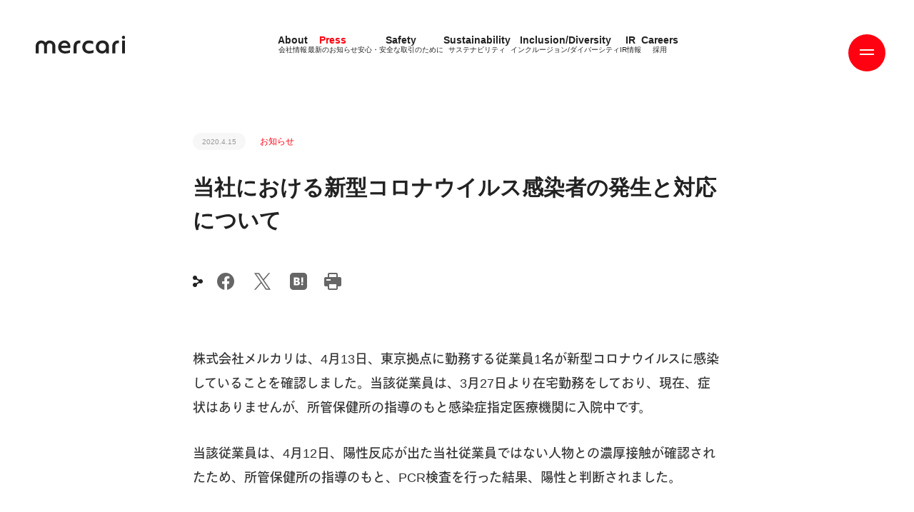

--- FILE ---
content_type: text/html; charset=utf-8
request_url: https://about.mercari.com/press/news/articles/20200414_coronavirus/
body_size: 21275
content:
<!doctype html>
<html data-n-head-ssr>
  <head >
    <title>当社における新型コロナウイルス感染者の発生と対応について | 株式会社メルカリ</title><meta data-n-head="ssr" charset="utf-8"><meta data-n-head="ssr" name="viewport" content="width=device-width, initial-scale=1, viewport-fit=cover&quot;"><meta data-n-head="ssr" charset="utf-8"><meta data-n-head="ssr" data-hid="description" name="description" content="株式会社メルカリは、4月13日、東京拠点に勤務する従業員1名が新型コロナウイルスに感染していることを確認しました。当該従業員は、3月27日より在宅勤務をしており、現在、症状はありませんが、所管保健所の指導のもと感染症指定医療機関に入院中です。
当該従業員は、4月12日、陽性反応が出た当社従業員ではない人物との濃厚接触が確認されたため、所管保健所の指導のもと、PCR検査を行った結果、陽性と判断されました。
当該従業員は、2月19日以降原則在宅勤務をしており、週2回程度の時差出社をしておりましたが、3月27日"><meta data-n-head="ssr" data-hid="og:site_name" property="og:site_name" content="株式会社メルカリ"><meta data-n-head="ssr" data-hid="og:type" property="og:type" content="website"><meta data-n-head="ssr" data-hid="og:url" property="og:url" content="https://about.mercari.com/press/news/articles/20200414_coronavirus/"><meta data-n-head="ssr" data-hid="og:title" property="og:title" content="当社における新型コロナウイルス感染者の発生と対応について"><meta data-n-head="ssr" data-hid="og:description" property="og:description" content="株式会社メルカリは、4月13日、東京拠点に勤務する従業員1名が新型コロナウイルスに感染していることを確認しました。当該従業員は、3月27日より在宅勤務をしており、現在、症状はありませんが、所管保健所の指導のもと感染症指定医療機関に入院中です。
当該従業員は、4月12日、陽性反応が出た当社従業員ではない人物との濃厚接触が確認されたため、所管保健所の指導のもと、PCR検査を行った結果、陽性と判断されました。
当該従業員は、2月19日以降原則在宅勤務をしており、週2回程度の時差出社をしておりましたが、3月27日"><meta data-n-head="ssr" data-hid="og:image" property="og:image" content="https://about.mercari.com/ogimage.png"><meta data-n-head="ssr" data-hid="twitter:title" property="twitter:title" content="当社における新型コロナウイルス感染者の発生と対応について"><meta data-n-head="ssr" data-hid="twitter:url" property="twitter:url" content="https://about.mercari.com/press/news/articles/20200414_coronavirus/"><meta data-n-head="ssr" data-hid="twitter:image" property="twitter:image" content="https://about.mercari.com/ogimage.png"><meta data-n-head="ssr" data-hid="twitter:card" property="twitter:card" content="photo"><link data-n-head="ssr" rel="icon" type="image/x-icon" href="/favicon.ico"><link data-n-head="ssr" rel="canonical" href="https://about.mercari.com/press/news/articles/20200414_coronavirus/"><script data-n-head="ssr" src="//player.vimeo.com/api/player.js" defer></script><script data-n-head="ssr" src="//webfont.fontplus.jp/accessor/script/fontplus.js?FV~Ttv3UekA%3D&amp;box=MIRLbp3iaQ4%3D&amp;aa=1&amp;ab=2"></script><script data-n-head="ssr" data-hid="gtmHead">
        (function(w,d,s,l,i){w[l]=w[l]||[];w[l].push({'gtm.start':
        new Date().getTime(),event:'gtm.js'});var f=d.getElementsByTagName(s)[0],
        j=d.createElement(s),dl=l!='dataLayer'?'&l='+l:'';j.async=true;j.src=
        'https://www.googletagmanager.com/gtm.js?id='+i+dl;f.parentNode.insertBefore(j,f);
        })(window,document,'script','dataLayer','GTM-PWZDC36');
        </script><link rel="modulepreload" href="/_nuxt/8b18dba.modern.js" as="script"><link rel="modulepreload" href="/_nuxt/0452425.modern.js" as="script"><link rel="modulepreload" href="/_nuxt/bd34b50.modern.js" as="script"><link rel="modulepreload" href="/_nuxt/a391d7e.modern.js" as="script"><link rel="modulepreload" href="/_nuxt/1776c53.modern.js" as="script"><link rel="modulepreload" href="/_nuxt/4f40f5a.modern.js" as="script"><style data-vue-ssr-id="860e9582:0 7e56e4e3:0 5c346d62:0 14a8f38e:0 2325c3b4:0 2788cfea:0 2db25ca3:0 7b634802:0 001f71cd:0 fb1a17d4:0 6c9619e1:0 3a28215e:0 3a298855:0">html{box-sizing:border-box;font-family:sans-serif;line-height:1.15;-webkit-text-size-adjust:100%;-ms-text-size-adjust:100%;-ms-overflow-style:scrollbar;-webkit-tap-highlight-color:rgba(0,0,0,0)}*,:after,:before{box-sizing:inherit}@-ms-viewport{width:device-width}article,aside,dialog,figcaption,figure,footer,header,hgroup,main,nav,section{display:block}body{margin:0;color:#000;background-color:#fff}[tabindex="-1"]:focus{outline:none!important}hr{box-sizing:content-box;height:0;overflow:visible}h1,h2,h3,h4,h5,h6{margin-top:0;margin-bottom:.5rem}p{margin-top:0;margin-bottom:0}abbr[data-original-title],abbr[title]{text-decoration:underline;-webkit-text-decoration:underline dotted;text-decoration:underline dotted;cursor:help;border-bottom:0}address{font-style:normal;line-height:inherit}address,dl,ol,ul{margin-bottom:1rem}dl,ol,ul{margin-top:0;padding-left:0}ol ol,ol ul,ul ol,ul ul{margin-bottom:0}li{list-style:none}dt{font-weight:400}dd{margin-bottom:.5rem;margin-left:0}blockquote{margin:0 0 1rem}dfn{font-style:italic}b,strong{font-weight:bolder}small{font-size:80%}sub,sup{position:relative;font-size:75%;line-height:0;vertical-align:baseline}sub{bottom:-.25em}sup{top:-.5em}a{color:#000;background-color:transparent;-webkit-text-decoration-skip:objects}a:hover{text-decoration:none}a:not([href]):not([tabindex]),a:not([href]):not([tabindex]):hover{color:inherit;text-decoration:none}a:not([href]):not([tabindex]):focus{color:inherit;text-decoration:none;outline:0}code,kbd,pre,samp{font-family:monospace,monospace;font-size:1em}pre{margin-top:0;margin-bottom:1rem;overflow:auto}figure{margin:0 0 1rem}img{vertical-align:middle;border-style:none}svg:not(:root){overflow:hidden}[role=button],a,area,button,input,label,select,summary,textarea{touch-action:manipulation}table{border-collapse:collapse}caption{color:#000;caption-side:bottom}caption,th{text-align:left}label{display:inline-block;margin-bottom:.5rem}button:focus{outline:1px dotted;outline:5px auto -webkit-focus-ring-color}button,input,optgroup,select,textarea{margin:0;font-family:inherit;font-size:inherit;line-height:inherit}button,input{overflow:visible}button,select{text-transform:none}[type=reset],[type=submit],button,html [type=button]{-webkit-appearance:button}[type=button]::-moz-focus-inner,[type=reset]::-moz-focus-inner,[type=submit]::-moz-focus-inner,button::-moz-focus-inner{padding:0;border-style:none}input[type=checkbox],input[type=radio]{box-sizing:border-box;padding:0}input[type=date],input[type=datetime-local],input[type=month],input[type=time]{-webkit-appearance:listbox}textarea{overflow:auto;resize:vertical}fieldset{min-width:0;padding:0;margin:0;border:0}legend{display:block;width:100%;max-width:100%;padding:0;margin-bottom:.5rem;font-size:1.5rem;line-height:inherit;color:inherit;white-space:normal}progress{vertical-align:baseline}[type=number]::-webkit-inner-spin-button,[type=number]::-webkit-outer-spin-button{height:auto}[type=search]{outline-offset:-2px;-webkit-appearance:none}[type=search]::-webkit-search-cancel-button,[type=search]::-webkit-search-decoration{-webkit-appearance:none}::-webkit-file-upload-button{font:inherit;-webkit-appearance:button}output{display:inline-block}summary{display:list-item}template{display:none}[hidden]{display:none!important}h1,h2,h3,h4,h5,h6{margin:0;line-height:1.2}b,h1,h2,h3,h4,h5,h6{font-weight:inherit}.fw-100{font-weight:100}.fw-300{font-weight:300}.fw-500{font-weight:500}.fw-600{font-weight:600}.fw-700{font-weight:700;letter-spacing:1px}.fw-900,b,strong{font-weight:600}a{color:inherit;text-decoration:none}.uppercase{text-transform:uppercase}.text-align-center{text-align:center}.text-decoration-underline{text-decoration:underline}@font-face{font-family:"MercariSans-Thin";src:url(/_nuxt/fonts/MercariSans-Thin.f594fda.woff2) format("woff2"),url(/_nuxt/fonts/MercariSans-Thin.2128abb.woff) format("woff");font-weight:400;font-style:normal;font-display:swap}@font-face{font-family:"MercariSans-Regular";src:url(/_nuxt/fonts/MercariSans-Regular.ce98fe1.woff2) format("woff2"),url(/_nuxt/fonts/MercariSans-Regular.ce5c3bb.woff) format("woff");font-weight:400;font-style:normal;font-display:swap}@font-face{font-family:"MercariSans-Bold";src:url(/_nuxt/fonts/MercariSans-Bold.23f5fbd.woff2) format("woff2"),url(/_nuxt/fonts/MercariSans-Bold.2862306.woff) format("woff");font-weight:400;font-style:normal;font-display:swap}.mer-thin{font-family:"MercariSans-Thin","Avenir-Roman","Arial","游ゴシック体",YuGothic,"游ゴシック Medium","Yu Gothic Medium","游ゴシック","Yu Gothic",sans-serif;font-weight:400;font-feature-settings:"kern" 1}.mer-regular{font-family:"MercariSans-Regular","Avenir-Roman","Arial","游ゴシック体",YuGothic,"游ゴシック Medium","Yu Gothic Medium","游ゴシック","Yu Gothic",sans-serif;font-weight:400;font-feature-settings:"kern" 1}.mer-bold{font-family:"MercariSans-Bold","Avenir-Black","Arial","游ゴシック体",YuGothic,"游ゴシック","Yu Gothic",sans-serif;font-weight:700;font-feature-settings:"kern" 1}.irp-highlight-table-enstock2 td{border:none!important;padding:0!important}.irp-highlight-table2 table tbody tr td.c1{width:50%}@media (max-width:1024px){.irp-highlight-table2 table tbody tr td.c1{width:auto}}.irp-highlight-table{margin-top:30px}.irp-highlight-table2 table,.irp-highlight-table table{width:100%;border:1px solid #999;border-spacing:0;border-collapse:separate;border-radius:6px;overflow:hidden}.irp-highlight-table2 table tbody tr td,.irp-highlight-table table tbody tr td{font-size:16px;padding:10px 20px;line-height:1.5;border-top:1px solid #999;border-left:1px solid #999;color:#333}@media (max-width:1024px){.irp-highlight-table2 table tbody tr td,.irp-highlight-table table tbody tr td{font-size:14px;padding:10px}}.irp-highlight-table2 table tbody tr td.c1,.irp-highlight-table table tbody tr td.c1{width:33%;color:#222}.irp-highlight-table2 table tbody tr td:first-child,.irp-highlight-table table tbody tr td:first-child{border-left:none}.irp-highlight-table2 table tbody tr:first-child td,.irp-highlight-table table tbody tr:first-child td{border-top:none}.irp-highlight-table2 table tbody tr .r1 td{background:#f7f7f7;color:#222}.irp-highlight-table2 table tbody tr.noindent.break td,.irp-highlight-table table tbody tr.noindent.break td{border-left:none;border-right:none;background:#999}.irp-highlight-table2 table tbody tr.indent1.break td,.irp-highlight-table table tbody tr.indent1.break td{border-left:none;border-right:none;background:#f7f7f7}.irpocketContents__dammy{display:none}.irpocketContents__content{overflow:hidden;width:100%}@media (max-width:768px){.irpocketContents__content.isPieChart{max-height:280px}}.irpocketContents__content.isPieChart iframe{border:none;width:100%;transform-origin:0 0}@media (max-width:768px){.irpocketContents__content.isPieChart iframe{max-height:400px}}.c-article-list .c-article-item,.irp-press-list .c-article-item{padding:34px 0;border-bottom:2px solid #f7f7f7}.c-article-list .c-article-item__category,.irp-press-list .c-article-item__category{height:16px;display:inline-block;vertical-align:middle}.c-article-list .c-article-item__category:before,.irp-press-list .c-article-item__category:before{content:"IRリリース";color:#ff0211;font-size:12px;font-family:"Avenir-Roman","Arial","游ゴシック体",YuGothic,"游ゴシック Medium","Yu Gothic Medium","游ゴシック","Yu Gothic",sans-serif;font-weight:400}.c-article-list .c-article-item__category.en:before,.irp-press-list .c-article-item__category.en:before{content:"IR RELEASE";white-space:nowrap}.c-article-list .c-article-item__category.relese:before,.irp-press-list .c-article-item__category.relese:before{content:"PRリリース";color:#4dc9ff}.c-article-list .c-article-item__category.relese.en:before,.irp-press-list .c-article-item__category.relese.en:before{content:"PR RELEASE";white-space:nowrap}.c-article-list .c-article-item__category.financial-info:before,.irp-press-list .c-article-item__category.financial-info:before{content:"決算情報";color:#ff0211;font-size:12px;font-family:"Avenir-Roman","Arial","游ゴシック体",YuGothic,"游ゴシック Medium","Yu Gothic Medium","游ゴシック","Yu Gothic",sans-serif;font-weight:400}.c-article-list .c-article-item__date,.irp-press-list .c-article-item__date{display:inline-block;font-size:10px;line-height:1.2;height:24px;padding:7px 13px;background:#f7f7f7;border-radius:34px;color:#999;margin-right:20px}.c-article-list .c-article-item>a,.irp-press-list .c-article-item>a{display:block;margin-top:20px;padding-right:130px;position:relative;font-size:18px;line-height:1.888}@media (max-width:1024px){.c-article-list .c-article-item>a,.irp-press-list .c-article-item>a{margin-left:0;margin-top:20px;padding-right:30px;font-size:14px;line-height:1.428}}.c-article-list .c-article-item>a[href$=".csv"] .irp-icon,.c-article-list .c-article-item>a[href$=".pdf"] .irp-icon,.c-article-list .c-article-item>a[href$=".xlsx"] .irp-icon,.c-article-list .c-article-item>a[href$=".zip"] .irp-icon,.irp-press-list .c-article-item>a[href$=".csv"] .irp-icon,.irp-press-list .c-article-item>a[href$=".pdf"] .irp-icon,.irp-press-list .c-article-item>a[href$=".xlsx"] .irp-icon,.irp-press-list .c-article-item>a[href$=".zip"] .irp-icon{position:absolute;top:0;right:0;width:19px;height:24px;background-image:url(/images/ir/attachment.svg);background-repeat:no-repeat;background-size:contain}.irJp{font-family:"Avenir-Roman","Arial","游ゴシック体",YuGothic,"游ゴシック Medium","Yu Gothic Medium","游ゴシック","Yu Gothic",sans-serif;font-weight:400}.irp-press-list .c-pager__inner{margin-top:50px}.irp-press-list .c-pager-list{display:flex;flex-wrap:wrap}.irp-press-list .c-pager-list .c-pager-item{font-family:"MercariSans-Regular",sans-serif;width:34px;height:34px;font-size:10px;position:relative;margin:0 12px 20px}.irp-press-list .c-pager-list .c-pager-item a,.irp-press-list .c-pager-list .c-pager-item span{display:block;line-height:3.4;text-align:center}.irp-press-list .c-pager-list .c-pager-item a:before,.irp-press-list .c-pager-list .c-pager-item span:before{content:"";position:absolute;top:0;left:0;bottom:0;right:0;border-radius:50%;z-index:-1;transition:background .2s}.irp-press-list .c-pager-list .c-pager-item a{color:#999}.irp-press-list .c-pager-list .c-pager-item a:before{background:#f7f7f7}.irp-press-list .c-pager-list .c-pager-item a:hover{color:#fff}.irp-press-list .c-pager-list .c-pager-item a:hover:before{background:#ff0211;-webkit-animation:btn_hover .2s;animation:btn_hover .2s}@-webkit-keyframes btn_hover{0%{transform:scale(.001)}to{transform:scale(1)}}.irp-press-list .c-pager-list .c-pager-item span{color:#fff}.irp-press-list .c-pager-list .c-pager-item span:before{background:#ff0211}.layout{color:#222}.layout.isAndroid .bodyText{line-height:24px}.layout.lang-jp .boldTitle{font-family:"Avenir-Black","Arial","游ゴシック体",YuGothic,"游ゴシック","Yu Gothic",sans-serif;font-weight:700}.layout.lang-jp .text-en{display:none}.layout.lang-jp .bold,.layout.lang-jp .heavy,.layout.lang-jp .medium,.layout.lang-jp .regular{font-family:"Avenir-Black","Arial","游ゴシック体",YuGothic,"游ゴシック","Yu Gothic",sans-serif;font-weight:700}.layout.lang-jp .thin{font-family:"Avenir-Roman","Arial","游ゴシック体",YuGothic,"游ゴシック Medium","Yu Gothic Medium","游ゴシック","Yu Gothic",sans-serif;font-weight:400}.layout.lang-en .bold,.layout.lang-en .boldTitle{font-family:"MercariSans-Bold","Avenir-Black","Arial","游ゴシック体",YuGothic,"游ゴシック","Yu Gothic",sans-serif;font-weight:700;font-feature-settings:"kern" 1}.layout.lang-en .regular{font-family:"MercariSans-Regular","Avenir-Roman","Arial","游ゴシック体",YuGothic,"游ゴシック Medium","Yu Gothic Medium","游ゴシック","Yu Gothic",sans-serif;font-weight:400;font-feature-settings:"kern" 1}.layout.lang-en .thin{font-family:"MercariSans-Thin","Avenir-Roman","Arial","游ゴシック体",YuGothic,"游ゴシック Medium","Yu Gothic Medium","游ゴシック","Yu Gothic",sans-serif;font-weight:400;font-feature-settings:"kern" 1}.layout.lang-en .text-jp{display:none}a.sns-btn{position:relative;color:#ff0211!important;font-size:14px;margin-right:24px;display:block;cursor:pointer;height:24px}a.sns-btn:after{opacity:0;transform:scale(.5);transition:none}a.sns-btn:before{transition:opacity .25s,transform .2s}a.sns-btn:after,a.sns-btn:before{content:"";position:absolute;top:0;left:0;right:0;bottom:0;background-size:contain;background-repeat:no-repeat;background-position:50%}a.sns-btn:hover:before{opacity:0;transform:scale(.5);transition:none}a.sns-btn:hover:after{opacity:1;transform:scale(1);transition:opacity .25s,transform .4s}a.sns-btn.facebook{width:24px}a.sns-btn.facebook:before{background-image:url(/images/common/sn-fb.svg)}a.sns-btn.facebook:after{background-image:url(/images/common/sn-fb-red.svg)}a.sns-btn.twitter{width:30px}a.sns-btn.twitter:before{background-image:url(/images/common/sn-x.svg)}a.sns-btn.twitter:after{background-image:url(/images/common/sn-x-red.svg)}a.sns-btn.linkedin{width:24px}a.sns-btn.linkedin:before{background-image:url(/images/common/sn-in.svg)}a.sns-btn.linkedin:after{background-image:url(/images/common/sn-in-red.svg)}a.sns-btn.copy{width:22px;height:22px}a.sns-btn.copy .copy__link{position:absolute;top:0;visibility:hidden;opacity:0}a.sns-btn.copy:before{background-image:url(/images/common/sn-copy.svg)}a.sns-btn.copy:after{background-image:url(/images/common/sn-copy-red.svg)}a.sns-btn.hatena{width:24px}a.sns-btn.hatena:before{background-image:url(/images/common/sn-hatena.svg)}a.sns-btn.hatena:after{background-image:url(/images/common/sn-hatena-red.svg)}a.sns-btn.print{width:24px}a.sns-btn.print:before{background-image:url(/images/common/sn-print.svg)}a.sns-btn.print:after{background-image:url(/images/common/sn-print-red.svg)}.common-en{font-family:"MercariSans-Regular","Avenir-Roman","Arial","游ゴシック体",YuGothic,"游ゴシック Medium","Yu Gothic Medium","游ゴシック","Yu Gothic",sans-serif;font-weight:400;font-feature-settings:"kern" 1}.indexTitle{color:#ff0211;font-size:16px;font-weight:700;display:block}@media (max-width:1024px){.indexTitle{font-size:14px}.indexTitle br{display:none}}.lang-jp h1,.lang-jp h2,.lang-jp h3,.lang-jp h4,.lang-jp h5{font-family:"Avenir-Black","Arial","游ゴシック体",YuGothic,"游ゴシック","Yu Gothic",sans-serif;font-weight:700}.lang-en h1,.lang-en h2,.lang-en h3,.lang-en h4,.lang-en h5{font-family:"MercariSans-Bold","Avenir-Black","Arial","游ゴシック体",YuGothic,"游ゴシック","Yu Gothic",sans-serif;font-weight:700;font-feature-settings:"kern" 1}@media (max-width:1024px){h1 br,h2 br,h3 br,h4 br,h5 br{display:none}}h1{font-size:30px;line-height:46px;margin-top:30px}@media (max-width:1024px){h1{font-size:26px;line-height:34px}}h2{font-size:26px;line-height:42px}@media (max-width:1024px){h2{font-size:22px;line-height:34px}}h3{font-size:22px;line-height:38px}@media (max-width:1024px){h3{font-size:18px;line-height:30px}}h4{font-size:18px;line-height:34px}@media (max-width:1024px){h4{font-size:14px;line-height:26px}}h5{font-size:14px;line-height:30px}@media (max-width:1024px){h5{font-size:12px;line-height:22px}}.bodyText{color:#333;font-size:18px;line-height:34px;font-family:"Avenir-Roman","Arial","游ゴシック体",YuGothic,"游ゴシック Medium","Yu Gothic Medium","游ゴシック","Yu Gothic",sans-serif;font-weight:400}.bodyText a{color:#ff0211;text-decoration:underline}.bodyText q{display:block;font-size:14px}.bodyText q:after,.bodyText q:before{display:none}@media (max-width:1024px){.bodyText{font-size:14px;line-height:26px}.bodyText q{font-size:12px}}.date{font-size:10px;line-height:12px;height:24px;padding:7px 13px;background:#f7f7f7;border-radius:34px;color:#999}.pagenation{display:flex;justify-content:center;margin-top:50px;align-items:center}.pagenation .leftBtn{transform:rotate(180deg)}.pagenation .leftBtn,.pagenation .rightBtn{width:14px;height:10px;position:relative}.pagenation .leftBtn:after,.pagenation .rightBtn:after{content:"";position:absolute;top:0;left:0;right:0;bottom:0;background-size:contain;background-repeat:no-repeat;background-position:50%}.pagenation .leftBtn-1:after,.pagenation .rightBtn-1:after{background-image:url(/images/common/ic-arrow-red.svg)}.pagenation .leftBtn-2:after,.pagenation .rightBtn-2:after{background-image:url(/images/common/ic-arrow-gray.svg)}.pagenation .leftBtn-1:hover:after,.pagenation .rightBtn-1:hover:after{-webkit-animation:arrow_animation .3s;animation:arrow_animation .3s}@-webkit-keyframes arrow_animation{0%{transform:translateX(0)}50%{transform:translateX(8px)}to{transform:translateX(0)}}@keyframes arrow_animation{0%{transform:translateX(0)}50%{transform:translateX(8px)}to{transform:translateX(0)}}.pagenation ul{display:flex;margin:0 12px}.pagenation ul li a{display:block;width:34px;height:34px;line-height:34px;text-align:center;border-radius:50%;color:#999;font-size:10px;margin:0 12px;cursor:pointer;position:relative}.pagenation ul li a:before{content:"";position:absolute;top:0;left:0;bottom:0;right:0;border-radius:50%;z-index:-1;transition:background .2s;background:#f7f7f7}.pagenation ul li a:hover{color:#fff}.pagenation ul li a:hover:before{background:#ff0211;-webkit-animation:btn_hover .2s;animation:btn_hover .2s}.pagenation ul li a.current{color:#fff}.pagenation ul li a.current:before{background:#ff0211}.pagenation ul li a.current:hover:before{-webkit-animation:none;animation:none}@keyframes btn_hover{0%{transform:scale(.001)}to{transform:scale(1)}}.custom-toast-class{background-color:#02ad74;color:#fff;height:40px!important;border-radius:8px!important;font-family:"MercariSans-Bold","Avenir-Black","Arial","游ゴシック体",YuGothic,"游ゴシック","Yu Gothic",sans-serif;font-weight:700;font-feature-settings:"kern" 1;font-size:14px;line-height:1;display:flex;justify-content:center;align-items:center;top:0!important;position:relative;padding-left:35px!important}@media (max-width:1024px){.custom-toast-class{font-size:12px;line-height:1;height:30px!important}}.custom-toast-class:before{content:"";position:absolute;left:7px;width:30px;height:30px;background-image:url(/images/sustainability/outside-directors-interview/interview_check.svg);background-size:contain;background-repeat:no-repeat}.custom-toast-class--error{background-color:red}.custom-toast-class--error:before{background-image:url(/images/sustainability/outside-directors-interview/interview_error.svg)}.protected-img{-webkit-touch-callout:none;-moz-user-select:none;-ms-user-select:none;user-select:none;-webkit-user-select:none}@media print{.protected-img{display:none}}
.nuxt-progress{position:fixed;top:0;left:0;right:0;height:2px;width:0;opacity:1;transition:width .1s,opacity .4s;background-color:#fff;z-index:999999}.nuxt-progress.nuxt-progress-notransition{transition:none}.nuxt-progress-failed{background-color:red}
.headerTopLine{position:fixed;top:0;left:0;width:100%;height:20px;background:#f7f7f7;z-index:12;transform:translateY(-20px);transition:transform .3s cubic-bezier(.89,.05,.27,1)}.headerTopLine.menuOpen{transform:translateY(0)}.headerTopLine.menuOpen.bannerShown.bannerExists{transform:translateY(100px)}@media (max-width:1024px){.headerTopLine.menuOpen.bannerShown.bannerExists{transform:translateY(200px)}}.contentsCover{position:fixed;z-index:12;width:100%;height:100%;top:0;left:0;visibility:hidden}.contentsCover.menuOpen{visibility:inherit;top:-186px}.logo{position:fixed;top:50px;display:block;height:25px;margin-left:50px;z-index:11;opacity:0;transition:top .3s cubic-bezier(.89,.05,.27,1)}@media (max-width:1024px){.logo{position:absolute;top:40px;margin-left:27px}}.logo.scrolling .logo__wrapper__2{transform:translate(-20px) scale(.7)}@media (max-width:1024px){.logo.scrolling .logo__wrapper__2{transform:scale(1)}}@media (max-width:1024px){.logo.bannerExists{top:240px}}.logo.bannerExists.bannerShown{top:150px}@media (max-width:1024px){.logo.bannerExists.bannerShown{top:240px}}@media (max-width:1024px){.logo.menuOpen.bannerExists:not(.bannerShown){top:40px;transition:top 0s cubic-bezier(.89,.05,.27,1)}}.logo__wrapper{width:100%;height:100%;transition:transform .5s cubic-bezier(.89,.05,.27,1)}.logo__wrapper.menuOpen{transform:translate(-550px,20px)}@media (max-width:1024px){.logo__wrapper.menuOpen{transform:translate(-90vw,20px)}}.logo__wrapper__2{transform-origin:0 0;transition:transform .3s;height:25px;display:block}@media (max-width:1024px){.logo__wrapper__2{height:16px!important}}.logo img{height:100%;vertical-align:bottom}.pageContents{position:relative;padding-top:186px;opacity:0;transition:opacity .3s;transition:padding-top .3s cubic-bezier(.89,.05,.27,1)}@media (max-width:1024px){.pageContents{padding-top:148px}}.pageContents__wrapper{transition:transform .5s cubic-bezier(.89,.05,.27,1);width:100%}.pageContents__wrapper.menuOpen{transform:translate(-550px,20px)}@media (max-width:1024px){.pageContents__wrapper.menuOpen{transform:translate(-90%,20px)}}.pageContents.menuOpen{position:fixed}.pageContents.bannerExists{padding-top:286px}@media (max-width:1024px){.pageContents.bannerExists{padding-top:348px}}.banner-leave-active{opacity:0;transition:opacity .3s}
.header[data-v-25668db6]{position:fixed;top:0;left:100%;width:697px;height:100%;z-index:12;font-size:16px;transition:top .3s cubic-bezier(.89,.05,.27,1)}@media (max-width:1024px){.header[data-v-25668db6]{width:90%;font-size:14px}}.header.bannerShown.bannerExists[data-v-25668db6]{top:100px}@media (max-width:1024px){.header.bannerShown.bannerExists[data-v-25668db6]{top:200px}}.header.bannerShown.bannerExists .header__contents__nav__detail[data-v-25668db6],.header.bannerShown.bannerExists .header__contents__nav__index[data-v-25668db6]{height:calc(100% - 100px)}@media (max-width:1024px){.header.bannerShown.bannerExists .header__contents__nav__detail[data-v-25668db6],.header.bannerShown.bannerExists .header__contents__nav__index[data-v-25668db6]{height:calc(100% - 200px)}}.header.open .header__btn__circle[data-v-25668db6]{background:#222;transform:scale(.8);transition:transform .3s cubic-bezier(.89,.05,.27,1)}.header.open .header__btn .line1[data-v-25668db6]{transform:translateY(0) rotate(45deg)}.header.open .header__btn .line2[data-v-25668db6]{transform:translateY(0) rotate(-45deg)}.header.open .header__btn:hover .header__btn__circle[data-v-25668db6]{transform:scale(.9)}.header.open .header__contents[data-v-25668db6]{transform:translateX(-697px)}@media (max-width:1024px){.header.open .header__contents[data-v-25668db6]{transform:translateX(-100%)}}.header.open.bannerShown.bannerExists[data-v-25668db6]{top:100px}@media (max-width:1024px){.header.open.bannerShown.bannerExists[data-v-25668db6]{top:200px}}.header__btn[data-v-25668db6]{position:absolute;top:48px;right:calc(100% + 40px);width:52px;height:52px;z-index:2;cursor:pointer;transform:translateX(200px)}@media (max-width:1024px){.header__btn[data-v-25668db6]{top:20px;right:calc(100% + 28px)}}.header__btn:hover .line1-1[data-v-25668db6],.header__btn:hover .line1-2[data-v-25668db6],.header__btn:hover .line2-1[data-v-25668db6],.header__btn:hover .line2-2[data-v-25668db6]{transform:translateX(180%)}.header__btn:hover .line1-1[data-v-25668db6],.header__btn:hover .line1-2[data-v-25668db6]{transition:transform .5s}.header__btn:hover .line2-1[data-v-25668db6],.header__btn:hover .line2-2[data-v-25668db6]{transition:transform .5s .2s}.header__btn:hover .header__btn__circle[data-v-25668db6]{transform:scale(1.1);transition:transform .4s}.header__btn .line1[data-v-25668db6],.header__btn .line2[data-v-25668db6]{position:absolute;width:20px;height:2px;left:calc(50% - 10px);top:calc(50% - 1px);z-index:2;transition:transform .3s cubic-bezier(.89,.05,.27,1);overflow:hidden}.header__btn .line1-1[data-v-25668db6],.header__btn .line1-2[data-v-25668db6],.header__btn .line2-1[data-v-25668db6],.header__btn .line2-2[data-v-25668db6]{position:absolute;display:block;width:100%;height:100%;background:#fff;top:0}.header__btn .line1-1[data-v-25668db6],.header__btn .line2-1[data-v-25668db6]{left:0}.header__btn .line1-2[data-v-25668db6],.header__btn .line2-2[data-v-25668db6]{left:-180%}.header__btn .line1[data-v-25668db6]{transform:translateY(-4px)}.header__btn .line1-1[data-v-25668db6],.header__btn .line1-2[data-v-25668db6]{transition:transform .5s}.header__btn .line2[data-v-25668db6]{transform:translateY(2px)}.header__btn .line2-1[data-v-25668db6],.header__btn .line2-2[data-v-25668db6]{transition:transform .5s .1s}.header__btn__circle[data-v-25668db6]{position:absolute;top:0;left:0;width:100%;height:100%;border-radius:50%;background:#ff0211;transition:transform .3s cubic-bezier(.89,.05,.27,1)}.header__btn__text[data-v-25668db6]{color:#fff;position:absolute;left:0;top:35px;width:100%;text-align:center;font-size:11px;letter-spacing:.01;transition:opacity .3s}.header__contents[data-v-25668db6]{position:absolute;top:0;left:0;width:100%;height:100%;background:#f7f7f7;transition:transform .5s cubic-bezier(.89,.05,.27,1);display:flex;box-sizing:content-box}.header__contents__wrapper[data-v-25668db6]{width:100%}@media (max-width:1024px){.header__contents[data-v-25668db6]{box-sizing:border-box}}.header__contents__nav[data-v-25668db6]{height:100%;margin-bottom:10px}.header__contents__nav__home[data-v-25668db6]{margin-bottom:50px}.header__contents__nav__header[data-v-25668db6]{display:flex;justify-content:space-between;align-items:center;padding:55px 140px 60px 80px}@media (max-width:1024px){.header__contents__nav__header[data-v-25668db6]{padding:30px 90px 60px 30px;display:flex;flex-wrap:wrap;grid-column-gap:20px;-moz-column-gap:20px;column-gap:20px}}.header__contents__nav__header__logo[data-v-25668db6]{width:100px}.header__contents__nav__header__logo svg[data-v-25668db6]{width:100%}.header__contents__nav__header__lang[data-v-25668db6]{font-family:"Avenir-Roman","Arial","游ゴシック体",YuGothic,"游ゴシック Medium","Yu Gothic Medium","游ゴシック","Yu Gothic",sans-serif;font-weight:400;font-size:12px;margin-top:5px}.header__contents__nav__header__lang .en[data-v-25668db6],.header__contents__nav__header__lang .jp[data-v-25668db6]{color:#999}.header__contents__nav__header__lang .en.nuxt-link-exact-active[data-v-25668db6],.header__contents__nav__header__lang .jp.nuxt-link-exact-active[data-v-25668db6]{color:#222}.header__contents__nav__header__lang .jp[data-v-25668db6]{margin-left:10px}.header__contents__nav__index[data-v-25668db6]{z-index:2;transition:transform .3s cubic-bezier(.89,.05,.27,1)}.header__contents__nav__index.open[data-v-25668db6]{transform:translateX(-100%)}.header__contents__nav__detail[data-v-25668db6]{position:absolute;top:0;right:0;bottom:auto;left:0;visibility:hidden}.header__contents__nav__detail.target[data-v-25668db6]{visibility:visible}.header__contents__nav__detail[data-v-25668db6]:not(.target){transition:visibility 0s .2s}.header__contents__nav__detail[data-v-25668db6],.header__contents__nav__index[data-v-25668db6]{overflow-y:scroll;height:100%;background:#f7f7f7;padding-right:140px}@media (max-width:1024px){.header__contents__nav__detail[data-v-25668db6],.header__contents__nav__index[data-v-25668db6]{padding-right:30px}}.header__contents__nav__detail.scroll-bottom[data-v-25668db6]:after,.header__contents__nav__detail.scroll-top[data-v-25668db6]:before,.header__contents__nav__index.scroll-bottom[data-v-25668db6]:after,.header__contents__nav__index.scroll-top[data-v-25668db6]:before{opacity:0}.header__contents__nav__detail[data-v-25668db6]:after,.header__contents__nav__detail[data-v-25668db6]:before,.header__contents__nav__index[data-v-25668db6]:after,.header__contents__nav__index[data-v-25668db6]:before{content:"";position:absolute;width:100%;height:100px;left:0;background:hsla(0,0%,96.9%,.5);z-index:2;pointer-events:none;transition:opacity .3s;opacity:1}@media (max-width:1024px){.header__contents__nav__detail[data-v-25668db6]:after,.header__contents__nav__detail[data-v-25668db6]:before,.header__contents__nav__index[data-v-25668db6]:after,.header__contents__nav__index[data-v-25668db6]:before{height:140px}}.header__contents__nav__detail[data-v-25668db6]:before,.header__contents__nav__index[data-v-25668db6]:before{top:0;background:linear-gradient(0deg,hsla(0,0%,96.9%,0),#f7f7f7)}.header__contents__nav__detail[data-v-25668db6]:after,.header__contents__nav__index[data-v-25668db6]:after{bottom:0;background:linear-gradient(180deg,hsla(0,0%,96.9%,0),#f7f7f7)}.menuItem[data-v-25668db6]{padding:30px 0;border-bottom:1px solid #d0d0d0;cursor:pointer;display:flex;align-items:center;justify-content:space-between}.menuItem[data-v-25668db6]:hover:after{opacity:1}.menuItem[data-v-25668db6]:after{content:"";display:inline-block;background:url(/images/menu_arrow_icon.svg) no-repeat #fff 50%;width:34px;height:34px;border-radius:50%;opacity:0;transition:opacity .3s}.menuItem dt[data-v-25668db6]{margin-bottom:20px}.menuChild[data-v-25668db6]{display:flex;flex-direction:column;grid-row-gap:45px;row-gap:45px;position:relative}.menuChild_heading[data-v-25668db6]{cursor:pointer;display:inline-flex;grid-column-gap:30px;-moz-column-gap:30px;column-gap:30px;align-items:center}.menuChild_heading[data-v-25668db6]:before{content:"";display:inline-block;background:url(/images/menu_arrow_icon.svg) no-repeat #fff 50%;width:34px;height:34px;border-radius:50%;transition:opacity .3s;transform:rotate(180deg)}.menuChildItem[data-v-25668db6]{font-size:14px;margin-bottom:0}.menuChildItem dt[data-v-25668db6]{color:#666;font-family:"Avenir-Black","Arial","游ゴシック体",YuGothic,"游ゴシック","Yu Gothic",sans-serif;font-weight:700}.animationWrapper[data-v-25668db6]{position:relative;overflow-x:hidden;margin-left:80px}@media (max-width:1024px){.animationWrapper[data-v-25668db6]{margin-left:30px}}
.menuItemHeading[data-v-38dd8a5f]{display:flex;flex-direction:column;grid-row-gap:5px;row-gap:5px}.menuItemHeading_label[data-v-38dd8a5f]{font-family:"Avenir-Black","Arial","游ゴシック体",YuGothic,"游ゴシック","Yu Gothic",sans-serif;font-weight:700;font-size:14px}.menuItemHeading_title[data-v-38dd8a5f]{font-family:"Avenir-Roman","Arial","游ゴシック体",YuGothic,"游ゴシック Medium","Yu Gothic Medium","游ゴシック","Yu Gothic",sans-serif;font-weight:400;font-size:10px}
.menuChildItemDescription[data-v-ea65d424]{font-family:"Avenir-Roman","Arial","游ゴシック体",YuGothic,"游ゴシック Medium","Yu Gothic Medium","游ゴシック","Yu Gothic",sans-serif;font-weight:400;color:#222;border-bottom:1px solid #d0d0d0}.menuChildItemDescription a p[data-v-ea65d424]{transition:transform .3s;padding:20px 0;display:flex;width:calc(100% - 20px);font-size:14px}.menuChildItemDescription a p[data-v-ea65d424]:before{content:"";display:inline-block;flex-shrink:0;background-repeat:no-repeat;width:20px;height:10px;background-image:url(/images/common/ic-arrow-red.svg);margin:1px 20px 2px 0}.menuChildItemDescription a:hover p[data-v-ea65d424]{transform:translateX(20px)}
.subNavigation[data-v-8d4c0314]{position:absolute;top:12px;width:calc(100% - 50px);background-color:#fff;margin:0 25px;padding:36px 0 70px;border-radius:10px;z-index:10;transition:filter .3s}@media (max-width:1024px){.subNavigation[data-v-8d4c0314]{display:none}}.subNavigation.active[data-v-8d4c0314]{filter:drop-shadow(0 20px 40px rgba(0,0,0,.2))}.subNavigation.menuOpen[data-v-8d4c0314]{display:none}.subNavigation_list[data-v-8d4c0314]{margin:0 12% 0 calc(12% + 30px);width:76%;display:flex;justify-content:center;grid-column-gap:6%;-moz-column-gap:6%;column-gap:6%}.subNavigation_item[data-v-8d4c0314]{text-align:center;cursor:pointer}.subNavigation_item[data-v-8d4c0314] .menuItemHeading_label{transition:color .2s}.subNavigation_item.active[data-v-8d4c0314] .menuItemHeading_label,.subNavigation_item[data-v-8d4c0314]:hover .menuItemHeading_label{color:#ff0211}.subNavigation.bannerExists[data-v-8d4c0314]{padding-top:136px}.menuChildItemDescriptionWrapper[data-v-8d4c0314] a{display:block}.menuChildItemDescriptionWrapper[data-v-8d4c0314] a.nuxt-link-exact-active,.menuChildItemDescriptionWrapper[data-v-8d4c0314] a:hover{background-color:rgba(0,0,0,.03)}[data-v-8d4c0314] .menuChildItemList{display:flex;flex-direction:column}[data-v-8d4c0314] .menuChildItemList:only-child .menuChildItemDescriptionWrapper{display:flex;flex-direction:column;grid-column-gap:36px;-moz-column-gap:36px;column-gap:36px}[data-v-8d4c0314] .menuChildItemList:only-child .menuChildItemDescriptionWrapper>*{flex-basis:100%}[data-v-8d4c0314] .menuChild{margin:0 12%;grid-template-columns:repeat(3,1fr);display:grid;grid-gap:50px 3%;gap:50px 3%;padding-top:50px;opacity:0}@media (max-width:1024px){[data-v-8d4c0314] .menuChild{margin:0 27px}}[data-v-8d4c0314] .menuChild__wrapper{margin-left:10%;margin-right:10%}@media (max-width:1024px){[data-v-8d4c0314] .menuChild__wrapper{margin-left:0;margin-right:0}}[data-v-8d4c0314] .menuChild.onlyChild{grid-template-columns:repeat(1,1fr)}[data-v-8d4c0314] .menuChild.onlyChild .menuChildItemList .menuChildItemDescriptionWrapper{flex-direction:row;width:100%}[data-v-8d4c0314] .menuChild dt{color:#666;font-size:14px;font-family:"MercariSans-Bold","Avenir-Black","Arial","游ゴシック体",YuGothic,"游ゴシック","Yu Gothic",sans-serif;font-weight:700;font-feature-settings:"kern" 1}dd[data-v-8d4c0314],dl[data-v-8d4c0314]{margin-bottom:0}[data-v-8d4c0314] .column{display:flex;flex-direction:column;grid-gap:44px;gap:44px}
.news-articles__next{margin-left:12%;padding:14% 0;position:relative;background-image:url(/images/common/mercari-presskit.jpg);background-size:cover;background-position:100% 100%;background-repeat:no-repeat}@media (max-width:1024px){.news-articles__next{margin-left:0;padding:30% 0;background-image:url(/images/common/mercari-presskit-sp.jpg)}}.news-articles__next__link{position:absolute;top:calc(50% - 25px);left:80px;z-index:2}@media (max-width:1024px){.news-articles__next__link{top:40px;left:40px}}
.article-contents__mv{margin:0 12%}@media (max-width:1024px){.article-contents__mv{margin:0}}.article-contents__mv__texts{margin:0 12%}@media (max-width:1024px){.article-contents__mv__texts{margin:0 27px}}.article-contents__mv__texts__top{display:flex;align-items:center}.article-contents__mv__texts__top .category{margin-left:20px;font-size:12px;text-transform:uppercase;color:#ff0211}.article-contents__mv__texts__sns{margin-top:50px;display:flex;margin-bottom:50px;align-items:center}.article-contents__mv__texts__sns:before{display:block;content:"";width:14px;height:16px;margin-right:20px;background-image:url(/images/common/ic-share.svg)}
.article-blocks[data-v-706647ce]{margin:0 12%;word-break:break-word}@media (max-width:1024px){.article-blocks[data-v-706647ce]{margin:0}}.article-blocks__rawhtml[data-v-706647ce]{margin:80px 12%}@media (max-width:1024px){.article-blocks__rawhtml[data-v-706647ce]{margin:60px 27px}}.article-blocks__rawhtml[data-v-706647ce] img{max-width:100%;margin:60px 0}@media (max-width:1024px){.article-blocks__rawhtml[data-v-706647ce] img{margin:40px 0}}.article-blocks__rawhtml[data-v-706647ce] p{margin-top:30px;color:#333;font-size:18px;line-height:34px;font-family:"Avenir-Roman","Arial","TazuganeGothicStdN-Regular","游ゴシック体","YuGothic","游ゴシック Medium","Yu Gothic Medium","游ゴシック","Yu Gothic",sans-serif}.article-blocks__rawhtml[data-v-706647ce] p a{color:#ff0211;text-decoration:underline}.article-blocks__rawhtml[data-v-706647ce] p q{display:block;font-size:14px}.article-blocks__rawhtml[data-v-706647ce] p q:after,.article-blocks__rawhtml[data-v-706647ce] p q:before{display:none}@media (max-width:1024px){.article-blocks__rawhtml[data-v-706647ce] p{font-size:14px;line-height:26px;margin-top:20px}.article-blocks__rawhtml[data-v-706647ce] p q{font-size:12px}}.article-blocks__rawhtml[data-v-706647ce] p .aligncenter{display:block;margin:60px auto}@media (max-width:1024px){.article-blocks__rawhtml[data-v-706647ce] p .aligncenter{margin:40px 0}}.article-blocks__rawhtml[data-v-706647ce] h2{margin:100px 0 60px}@media (max-width:1024px){.article-blocks__rawhtml[data-v-706647ce] h2{margin:60px 0 40px}}.article-blocks__rawhtml[data-v-706647ce] h3,.article-blocks__rawhtml[data-v-706647ce] h4{margin:60px 0 30px}@media (max-width:1024px){.article-blocks__rawhtml[data-v-706647ce] h3,.article-blocks__rawhtml[data-v-706647ce] h4{margin:40px 0 20px}}.article-blocks__rawhtml[data-v-706647ce] ol,.article-blocks__rawhtml[data-v-706647ce] ul{margin:30px 0}@media (max-width:1024px){.article-blocks__rawhtml[data-v-706647ce] ol,.article-blocks__rawhtml[data-v-706647ce] ul{margin:20px 0}}.article-blocks__rawhtml[data-v-706647ce] ol>*,.article-blocks__rawhtml[data-v-706647ce] ul>*{margin-left:1.6em}.article-blocks__rawhtml[data-v-706647ce] ol li,.article-blocks__rawhtml[data-v-706647ce] ul li{list-style:inherit;margin-top:10px}.article-blocks__rawhtml[data-v-706647ce] .bg-gray{background:#f7f7f7;margin:60px -37% 0;padding:30px 32%}@media (max-width:1024px){.article-blocks__rawhtml[data-v-706647ce] .bg-gray{margin:60px -27px 0;padding:30px 27px}}.article-blocks__rawhtml[data-v-706647ce] table{width:100%;border:1px solid #999;border-spacing:0;border-collapse:separate;border-radius:6px;overflow:hidden}.article-blocks__rawhtml[data-v-706647ce] table tr:not(:last-child) td{border-bottom:1px solid #999}.article-blocks__rawhtml[data-v-706647ce] table tr td{border:none;font-size:16px;padding:10px 20px;line-height:1.5;color:#333;font-weight:700}.article-blocks__rawhtml[data-v-706647ce] table tr td:first-child{width:33%;color:#222}.article-blocks__rawhtml[data-v-706647ce] table tr td:not(:last-child){border-right:1px solid #999}.article-blocks__rawhtml[data-v-706647ce] table tr td a{color:#ff0211;text-decoration:underline}.article-blocks__single-text[data-v-706647ce]{margin:120px 10%}@media (max-width:1024px){.article-blocks__single-text[data-v-706647ce]{margin:60px 27px}}.article-blocks__title-text-image[data-v-706647ce]{margin:120px 0}@media (max-width:1024px){.article-blocks__title-text-image[data-v-706647ce]{margin:60px 0}}.article-blocks__title-text-image h2[data-v-706647ce]{margin:0 10%}@media (max-width:1024px){.article-blocks__title-text-image h2[data-v-706647ce]{margin:27px}}.article-blocks__title-text-image .repeat-contents-link-list[data-v-706647ce],.article-blocks__title-text-image .repeat-contents-text[data-v-706647ce]{margin:60px 10%}@media (max-width:1024px){.article-blocks__title-text-image .repeat-contents-link-list[data-v-706647ce],.article-blocks__title-text-image .repeat-contents-text[data-v-706647ce]{margin:40px 27px}}.article-blocks__title-text-image .repeat-contents-link-list q[data-v-706647ce],.article-blocks__title-text-image .repeat-contents-text q[data-v-706647ce]{display:block}.article-blocks__title-text-image .repeat-contents-link-list q[data-v-706647ce]:after,.article-blocks__title-text-image .repeat-contents-link-list q[data-v-706647ce]:before,.article-blocks__title-text-image .repeat-contents-text q[data-v-706647ce]:after,.article-blocks__title-text-image .repeat-contents-text q[data-v-706647ce]:before{display:none}.article-blocks__title-text-image .repeat-contents-link-list a[data-v-706647ce],.article-blocks__title-text-image .repeat-contents-text a[data-v-706647ce]{color:#ff0211;text-decoration:underline}.article-blocks__title-text-image .repeat-contents-link-list ul li[data-v-706647ce]{margin-bottom:24px}.article-blocks__title-text-image .repeat-contents-image[data-v-706647ce]{margin:60px 0}@media (max-width:1024px){.article-blocks__title-text-image .repeat-contents-image[data-v-706647ce]{margin:40px 0}}.article-blocks__related-contents[data-v-706647ce]{margin:80px 10%;padding-top:80px;border-top:2px solid #f7f7f7}@media (max-width:1024px){.article-blocks__related-contents[data-v-706647ce]{margin:60px 27px;padding-top:60px}}.article-blocks__title-sections[data-v-706647ce]{margin:-80px 0 80px}@media (max-width:1024px){.article-blocks__title-sections[data-v-706647ce]{margin:-60px 0 80px}}.article-blocks__title-sections[data-v-706647ce]:first-child{margin:0}@media (max-width:1024px){.article-blocks__title-sections[data-v-706647ce]:first-child{margin:0}}.article-blocks__title-sections.noTitle[data-v-706647ce]{margin:120px 0}@media (max-width:1024px){.article-blocks__title-sections.noTitle[data-v-706647ce]{margin:80px 0}}.article-blocks__title-sections__ul[data-v-706647ce],.article-blocks__title-sections h2[data-v-706647ce]{margin:0 10%}@media (max-width:1024px){.article-blocks__title-sections__ul[data-v-706647ce],.article-blocks__title-sections h2[data-v-706647ce]{margin:27px}}.article-blocks__title-sections__ul[data-v-706647ce]{margin-bottom:80px}.article-blocks__title-sections__ul>p[data-v-706647ce]{font-size:18px}.article-blocks__title-sections__ul li[data-v-706647ce]{margin:10px 0!important;text-indent:0;position:relative;padding-left:1.6em}.article-blocks__title-sections__ul li[data-v-706647ce]:before{border-radius:50%;width:6px;height:6px;display:block;position:absolute;left:.8em;top:.7em;content:"";background:#ff0513}@media (max-width:1024px){.article-blocks__title-sections__ul li[data-v-706647ce]:before{width:5px;height:5px}}.article-blocks__title-sections__ul li p[data-v-706647ce]{display:inline;vertical-align:bottom}.article-blocks__title-sections__item[data-v-706647ce]{margin-bottom:120px}@media (max-width:1024px){.article-blocks__title-sections__item[data-v-706647ce]{margin-bottom:80px}}.article-blocks__title-sections__item ul.list>li[data-v-706647ce]{list-style:inherit;list-style-type:none;position:relative;padding-left:1.6em;text-indent:0}.article-blocks__title-sections__item ul.list>li[data-v-706647ce]:before{border-radius:50%;width:6px;height:6px;display:block;position:absolute;left:.8em;top:.25em;content:"";background:#ff0513}@media (max-width:1024px){.article-blocks__title-sections__item ul.list>li[data-v-706647ce]:before{width:5px;height:5px}}.article-blocks__title-sections .small-headline[data-v-706647ce]{margin-left:0;margin-right:0}@media (max-width:1024px){.article-blocks__title-sections .small-headline[data-v-706647ce]{margin-left:27px;margin-right:27px;margin-bottom:30px}}.article-blocks__title-sections .bodyText[data-v-706647ce],.article-blocks__title-sections .categories[data-v-706647ce],.article-blocks__title-sections .detail-link[data-v-706647ce],.article-blocks__title-sections .list[data-v-706647ce],.article-blocks__title-sections .mercan-expanded[data-v-706647ce],.article-blocks__title-sections .related-links[data-v-706647ce],.article-blocks__title-sections h3[data-v-706647ce],.article-blocks__title-sections h4[data-v-706647ce]{margin:60px 10%}@media (max-width:1024px){.article-blocks__title-sections .bodyText[data-v-706647ce],.article-blocks__title-sections .categories[data-v-706647ce],.article-blocks__title-sections .detail-link[data-v-706647ce],.article-blocks__title-sections .list[data-v-706647ce],.article-blocks__title-sections .mercan-expanded[data-v-706647ce],.article-blocks__title-sections .related-links[data-v-706647ce],.article-blocks__title-sections h3[data-v-706647ce],.article-blocks__title-sections h4[data-v-706647ce]{margin:40px 27px}}.article-blocks__title-sections .categories[data-v-706647ce]{position:relative;margin-top:-8px}@media (max-width:1024px){.article-blocks__title-sections .categories[data-v-706647ce]{margin-top:-6px}}.article-blocks__title-sections .categories li[data-v-706647ce]{display:inline-block;padding:10px 20px;background:#ff0211;color:#fff;font-size:14px;border-radius:4px;margin-right:10px}.article-blocks__title-sections .list[data-v-706647ce]{font-size:18px}@media (max-width:1024px){.article-blocks__title-sections .list[data-v-706647ce]{font-size:14px}}.article-blocks__title-sections .list__title[data-v-706647ce]{line-height:1.8;margin-bottom:20px}.article-blocks__title-sections .list li[data-v-706647ce]{text-indent:-1em;padding-left:1em;line-height:1.8;margin-bottom:10px}.article-blocks__title-sections .list li[data-v-706647ce]:before{content:"";display:inline-block;width:6px;height:6px;background:#222;border-radius:50%;vertical-align:middle;margin:8px 12px 8px 0}@media (max-width:1024px){.article-blocks__title-sections .list li[data-v-706647ce]:before{width:4px;height:4px}}.article-blocks__title-sections .list li p[data-v-706647ce]{display:inline;vertical-align:bottom}.article-blocks__title-sections .related-links .notes-block[data-v-706647ce]{margin-top:0}.article-blocks__title-sections .mercan-expanded a[data-v-706647ce]{display:flex;position:relative;width:515px;height:auto;background:#ff0211;border-radius:4px;padding:25px 25px 60px}@media (max-width:1024px){.article-blocks__title-sections .mercan-expanded a[data-v-706647ce]{width:100%;display:block}}.article-blocks__title-sections .mercan-expanded a .image-comp[data-v-706647ce]{width:140px;flex-shrink:0;margin-bottom:10px;margin-top:0}.article-blocks__title-sections .mercan-expanded a p[data-v-706647ce]{margin-top:10px;margin-left:25px;font-size:14px;color:#fff;line-height:1.5}@media (max-width:1024px){.article-blocks__title-sections .mercan-expanded a p[data-v-706647ce]{margin-top:20px;margin-left:0;font-size:11px}}.article-blocks__title-sections .mercan-expanded a h4[data-v-706647ce]{position:absolute;bottom:25px;left:25px;line-height:1;color:#fff;font-size:22px;font-feature-settings:"salt";letter-spacing:.02em;margin:0}.article-blocks__title-sections .mercan-expanded a .newtab[data-v-706647ce]{width:16px;height:16px;position:absolute;right:25px;bottom:25px;opacity:0;transition:opacity .3s}.article-blocks__title-sections .mercan-expanded a .newtab img[data-v-706647ce]{width:100%}.article-blocks__title-sections .mercan-expanded a:hover .newtab[data-v-706647ce]{opacity:1}.article-blocks__title-sections .image-comp[data-v-706647ce]{margin:60px 0}@media (max-width:1024px){.article-blocks__title-sections .image-comp[data-v-706647ce]{margin:40px 0}}.article-blocks__notes[data-v-706647ce]{margin:160px 10% 0}@media (max-width:1024px){.article-blocks__notes[data-v-706647ce]{margin:80px 27px 0}}.experiments__wrapper[data-v-706647ce]{margin:0 10%}.experiments__contents li[data-v-706647ce]{display:flex;padding-top:42px;width:100%}@media (max-width:1024px){.experiments__contents li[data-v-706647ce]{display:block}}.experiments__contents .img-warpper[data-v-706647ce]{overflow:hidden;width:273px;height:154px;border-radius:10px;display:inline-block;flex-shrink:0}@media (max-width:1024px){.experiments__contents .img-warpper[data-v-706647ce]{width:100%;height:auto}}.experiments__contents .img-warpper img[data-v-706647ce]{transition:.3s;border-radius:10px;width:273px;height:154px}@media (max-width:1024px){.experiments__contents .img-warpper img[data-v-706647ce]{width:100%;height:auto}}.experiments__contents .img-warpper img[data-v-706647ce]:hover{transform:scale(1.1)}.experiments__contents__title[data-v-706647ce]{padding-left:36px;line-height:24px}.experiments__contents__title .title[data-v-706647ce]{padding:12px 0;font-size:18px;font-weight:700}@media (max-width:1024px){.experiments__contents__title .title[data-v-706647ce]{padding:20px 0 11px}}.experiments__contents__title .description[data-v-706647ce]{color:#707070}@media (max-width:1024px){.experiments__contents__title[data-v-706647ce]{padding-left:0}}.experiments__contents__title .project-categories[data-v-706647ce]{display:flex;grid-gap:10px;gap:10px}.experiments__contents__title .project-categories p[data-v-706647ce]{padding:10px 20px;background:#ff0211;color:#fff;font-size:14px;border-radius:4px;margin-top:30px}
.icon-btn[data-v-75032365]{display:inline-block}.icon-btn>a[data-v-75032365],.icon-btn>div[data-v-75032365]{display:flex;align-items:center;color:#222!important;text-decoration:none!important;cursor:pointer}.icon-btn>a .icon-btn__icon[data-v-75032365],.icon-btn>div .icon-btn__icon[data-v-75032365]{position:relative;width:50px;height:50px;display:flex;justify-content:center;align-items:center;margin-right:20px}.icon-btn>a .icon-btn__icon>div[data-v-75032365],.icon-btn>div .icon-btn__icon>div[data-v-75032365]{position:absolute;width:100%;height:100%;top:0;left:0;background:#ff0211;border-radius:50%;z-index:1;transition:transform .3s cubic-bezier(.63,.19,.4,.99)}.icon-btn>a .icon-btn__icon__1[data-v-75032365],.icon-btn>a .icon-btn__icon__2[data-v-75032365],.icon-btn>a .icon-btn__icon__pdf[data-v-75032365],.icon-btn>div .icon-btn__icon__1[data-v-75032365],.icon-btn>div .icon-btn__icon__2[data-v-75032365],.icon-btn>div .icon-btn__icon__pdf[data-v-75032365]{display:block;width:100%;height:100%;background-position:50%;background-repeat:no-repeat;position:relative;z-index:2}.icon-btn>a .icon-btn__icon__1[data-v-75032365],.icon-btn>div .icon-btn__icon__1[data-v-75032365]{background-size:20px 10px;background-image:url(/images/common/ic-arrow.svg)}.icon-btn>a .icon-btn__icon__2[data-v-75032365],.icon-btn>div .icon-btn__icon__2[data-v-75032365]{background-size:18px 18px;background-image:url(/images/common/ic-newtab.svg)}.icon-btn>a .icon-btn__icon--outer[data-v-75032365],.icon-btn>div .icon-btn__icon--outer[data-v-75032365]{margin-right:0}.icon-btn>a p[data-v-75032365],.icon-btn>div p[data-v-75032365]{transition:transform .3s cubic-bezier(.63,.19,.4,.99);display:flex;align-items:center}.icon-btn>a p .pdf-icon[data-v-75032365],.icon-btn>div p .pdf-icon[data-v-75032365]{display:block;width:19px;height:24px;margin-left:10px;background-image:url(/images/ir/attachment.svg);background-repeat:no-repeat;background-size:contain}.icon-btn.hover .icon-btn__icon div[data-v-75032365],.icon-btn>a:hover .icon-btn__icon div[data-v-75032365]{transform:scale(1.3)}.icon-btn.hover p[data-v-75032365],.icon-btn>a:hover p[data-v-75032365]{transform:translateX(8px)}
.footer-block{margin:200px 12% 0;opacity:1;transition:opacity .3s}.footer-block.isHidden{opacity:0}@media (max-width:1024px){.footer-block{margin:150px 27px 0}}.footer-block p{padding:30px 0;font-size:14px}.footer-block h2{display:flex;align-items:center;margin-bottom:50px}@media (max-width:1024px){.footer-block h2{display:block;margin-bottom:0}}.footer-block h2 div{height:2px;background:#f0f0f0;flex-grow:1}@media (max-width:1024px){.footer-block h2 div{margin-bottom:0}}.footer-block h2 p{margin-right:60px;font-size:18px}@media (max-width:1024px){.footer-block h2 p{font-size:14px;line-height:1.857;padding-top:0}}.footer-block__bottom{display:flex;justify-content:space-between}@media (max-width:1024px){.footer-block__bottom{font-size:14px;margin-top:40px}}.footer-block__bottom__left a{margin-right:30px}@media (max-width:1024px){.footer-block__bottom__left a{display:block;line-height:2.714}}@media (max-width:1024px){.footer-block__bottom__lang{display:none}}.footer-block__bottom__lang a{margin-left:30px;color:#ddd}.footer-block__bottom__lang a.nuxt-link-exact-active{color:#222}.footer-block__copyright{margin-bottom:30px;margin-top:30px}.footer-block__copyright span{color:#333}@media (max-width:1024px){.footer-block__copyright{margin-top:40px;display:flex;justify-content:space-between;font-size:14px}}.footer-block__copyright__lang{display:none}@media (max-width:1024px){.footer-block__copyright__lang{display:block}}.footer-block__copyright__lang a{margin-left:30px;color:#ddd}.footer-block__copyright__lang a.nuxt-link-exact-active{color:#222}.footer-block__top{display:flex}@media (max-width:1024px){.footer-block__top{display:block}}.footer-block__top__sns{width:240px;flex-shrink:0;display:flex}@media (max-width:1024px){.footer-block__top__sns{margin-top:40px}}.footer-block__top__nav{display:flex;flex-wrap:wrap}@media (max-width:1024px){.footer-block__top__nav{display:block}}.footer-block__top__nav .item{width:25%;padding-right:5%;margin-bottom:80px}.footer-block__top__nav .item.column-2{width:50%}@media (max-width:1024px){.footer-block__top__nav .item.column-2{width:100%}}@media (max-width:1024px){.footer-block__top__nav .item{width:100%;font-size:14px;margin-bottom:0;padding:20px 0;border-bottom:1px solid #f0f0f0}.footer-block__top__nav .item.open h3:after{transform:rotate(135deg)}.footer-block__top__nav .item.open h3:before{transform:rotate(225deg)}}.footer-block__top__nav .item:nth-of-type(4n){padding-right:0}.footer-block__top__nav .item h3{position:relative;line-height:2.375;font-size:16px}@media (max-width:1024px){.footer-block__top__nav .item h3{font-size:14px}.footer-block__top__nav .item h3:after,.footer-block__top__nav .item h3:before{content:"";position:absolute;width:10px;height:2px;background:#222;top:50%;margin-top:-1px;right:0;transition:transform .3s}.footer-block__top__nav .item h3:before{transform:rotate(90deg)}}@media (max-width:1024px){.footer-block__top__nav .item__list{overflow:hidden;height:0;transition:height .3s}}.footer-block__top__nav .item__list div{padding-bottom:15px}.footer-block__top__nav .item__list a{line-height:1.5;display:block;font-size:16px}@media (max-width:1024px){.footer-block__top__nav .item__list a{font-size:14px}}
.anchor-menu{position:fixed;left:2.5%;z-index:12;bottom:20px;font-size:15px;line-height:27px;opacity:0;transform:translateY(50px);transition:opacity .4s,visibility 0s .4s,transform .4s;visibility:hidden}@media (max-width:1024px){.anchor-menu{display:none;opacity:0}}.anchor-menu.show{opacity:1;visibility:inherit;transform:translateY(0);transition:opacity .4s,transform .4s}.anchor-menu__round{position:absolute;left:0;top:9px;width:8px;height:8px;transition:transform .3s cubic-bezier(.41,.1,.16,1)}.anchor-menu__round div{background:#ff0211;width:100%;height:100%;border-radius:50%;transition:transform .4s,opacity 0s .4s;transform:scale(.01);opacity:0}.anchor-menu__round div.scale{transform:scale(1);opacity:1;transition:transform .4s}.anchor-menu ul{padding-left:16px}.anchor-menu ul li{cursor:pointer}.anchor-menu ul li div{transition:color .3s,opacity .5s,font-size .5s}</style>
  </head>
  <body >
    <noscript data-n-head="ssr" data-hid="gtmBody" data-pbody="true">
        <iframe src="https://www.googletagmanager.com/ns.html?id=GTM-PWZDC36"
        height="0" width="0" style="display:none;visibility:hidden"></iframe>
        </noscript><div data-server-rendered="true" id="__nuxt"><!----><div id="__layout"><div class="layout lang-jp"><section class="header bannerShown" style="transform:translateX(0px);" data-v-25668db6><div class="header__btn" data-v-25668db6><div class="header__btn__circle" data-v-25668db6></div> <div class="line1" data-v-25668db6><span class="line1-1" data-v-25668db6></span> <span class="line1-2" data-v-25668db6></span></div> <div class="line2" data-v-25668db6><span class="line2-1" data-v-25668db6></span> <span class="line2-2" data-v-25668db6></span></div></div> <div class="header__contents" style="padding-right:0px;" data-v-25668db6><div class="header__contents__wrapper" data-v-25668db6><nav class="header__contents__nav" data-v-25668db6><div class="header__contents__nav__header" data-v-25668db6><h3 class="header__contents__nav__header__logo" data-v-25668db6><a href="/" class="nuxt-link-active" data-v-25668db6><img src="/sample/mercari_logo.svg" alt="mercari" data-v-25668db6></a></h3> <div class="header__contents__nav__header__lang" data-v-25668db6><a href="/en/press/news/articles/20200414_coronavirus/" class="en" data-v-25668db6>EN</a> <a href="/press/news/articles/20200414_coronavirus/" aria-current="page" class="jp nuxt-link-exact-active nuxt-link-active" data-v-25668db6>日本語</a></div></div> <div class="animationWrapper" style="height:0px;" data-v-25668db6><div class="header__contents__nav__detail scroll-top" data-v-25668db6><div class="menuChild" data-v-25668db6><div class="menuChild_heading" data-v-25668db6><div class="menuItemHeading" data-v-38dd8a5f data-v-25668db6><p class="menuItemHeading_label" data-v-38dd8a5f>About</p> <p class="menuItemHeading_title" data-v-38dd8a5f>会社情報</p></div></div> <dl class="menuChildItem" data-v-25668db6><dt data-v-25668db6>会社情報</dt> <div data-v-25668db6><dd class="menuChildItemDescription" data-v-ea65d424 data-v-25668db6><a href="/about/about-us/" class="menuChildItemDescription" data-v-7a301f50 data-v-ea65d424><p data-v-ea65d424>私たちについて</p></a></dd><dd class="menuChildItemDescription" data-v-ea65d424 data-v-25668db6><a href="/about/company/" class="menuChildItemDescription" data-v-7a301f50 data-v-ea65d424><p data-v-ea65d424>会社概要</p></a></dd><dd class="menuChildItemDescription" data-v-ea65d424 data-v-25668db6><a href="/about/leadership/" class="menuChildItemDescription" data-v-7a301f50 data-v-ea65d424><p data-v-ea65d424>経営陣紹介</p></a></dd></div></dl></div></div><div class="header__contents__nav__detail scroll-top" data-v-25668db6><div class="menuChild" data-v-25668db6><div class="menuChild_heading" data-v-25668db6><div class="menuItemHeading" data-v-38dd8a5f data-v-25668db6><p class="menuItemHeading_label" data-v-38dd8a5f>Press</p> <p class="menuItemHeading_title" data-v-38dd8a5f>最新のお知らせ</p></div></div> <dl class="menuChildItem" data-v-25668db6><dt data-v-25668db6>最新のお知らせ</dt> <div data-v-25668db6><dd class="menuChildItemDescription" data-v-ea65d424 data-v-25668db6><a href="/press/news/" class="menuChildItemDescription nuxt-link-active" data-v-7a301f50 data-v-ea65d424><p data-v-ea65d424>お知らせ / プレスリリース</p></a></dd><dd class="menuChildItemDescription" data-v-ea65d424 data-v-25668db6><a href="/press/press-kit/mercari/" class="menuChildItemDescription" data-v-7a301f50 data-v-ea65d424><p data-v-ea65d424>プレスキット</p></a></dd></div></dl></div></div><div class="header__contents__nav__detail scroll-top" data-v-25668db6><div class="menuChild" data-v-25668db6><div class="menuChild_heading" data-v-25668db6><div class="menuItemHeading" data-v-38dd8a5f data-v-25668db6><p class="menuItemHeading_label" data-v-38dd8a5f>Safety</p> <p class="menuItemHeading_title" data-v-38dd8a5f>安心・安全な取引のために</p></div></div> <dl class="menuChildItem" data-v-25668db6><dt data-v-25668db6>マーケットプレイスの基本原則</dt> <div data-v-25668db6><dd class="menuChildItemDescription" data-v-ea65d424 data-v-25668db6><a href="/principles/" class="menuChildItemDescription" data-v-7a301f50 data-v-ea65d424><p data-v-ea65d424>私たちがつくりたいマーケットプレイス</p></a></dd></div></dl><dl class="menuChildItem" data-v-25668db6><dt data-v-25668db6>セキュリティ</dt> <div data-v-25668db6><dd class="menuChildItemDescription" data-v-ea65d424 data-v-25668db6><a href="/security/" class="menuChildItemDescription" data-v-7a301f50 data-v-ea65d424><p data-v-ea65d424>メルカリグループのセキュリティ</p></a></dd><dd class="menuChildItemDescription" data-v-ea65d424 data-v-25668db6><a href="/security/secure/" class="menuChildItemDescription" data-v-7a301f50 data-v-ea65d424><p data-v-ea65d424>アカウントの安全性</p></a></dd><dd class="menuChildItemDescription" data-v-ea65d424 data-v-25668db6><a href="/security/measures/" class="menuChildItemDescription" data-v-7a301f50 data-v-ea65d424><p data-v-ea65d424>セキュリティの取組み</p></a></dd><dd class="menuChildItemDescription" data-v-ea65d424 data-v-25668db6><a href="/security/structure/" class="menuChildItemDescription" data-v-7a301f50 data-v-ea65d424><p data-v-ea65d424>メルカリグループの情報セキュリティポリシー</p></a></dd><dd class="menuChildItemDescription" data-v-ea65d424 data-v-25668db6><a href="/security/vulnerability/" class="menuChildItemDescription" data-v-7a301f50 data-v-ea65d424><p data-v-ea65d424>脆弱性の報告</p></a></dd><dd class="menuChildItemDescription" data-v-ea65d424 data-v-25668db6><a href="/security/phishing/" class="menuChildItemDescription" data-v-7a301f50 data-v-ea65d424><p data-v-ea65d424>メルカリを装ったフィッシングメールやフィッシングサイトにご注意ください</p></a></dd></div></dl><dl class="menuChildItem" data-v-25668db6><dt data-v-25668db6>プライバシー</dt> <div data-v-25668db6><dd class="menuChildItemDescription" data-v-ea65d424 data-v-25668db6><a href="/privacy/" class="menuChildItemDescription" data-v-7a301f50 data-v-ea65d424><p data-v-ea65d424>プライバシーガイド</p></a></dd><dd class="menuChildItemDescription" data-v-ea65d424 data-v-25668db6><a href="/privacy/principle/" class="menuChildItemDescription" data-v-7a301f50 data-v-ea65d424><p data-v-ea65d424>基本方針</p></a></dd><dd class="menuChildItemDescription" data-v-ea65d424 data-v-25668db6><a href="/privacy/acquisition/" class="menuChildItemDescription" data-v-7a301f50 data-v-ea65d424><p data-v-ea65d424>取得する情報と取得する方法</p></a></dd><dd class="menuChildItemDescription" data-v-ea65d424 data-v-25668db6><a href="/privacy/purpose/" class="menuChildItemDescription" data-v-7a301f50 data-v-ea65d424><p data-v-ea65d424>情報の利用目的と提供</p></a></dd><dd class="menuChildItemDescription" data-v-ea65d424 data-v-25668db6><a href="/privacy/management/" class="menuChildItemDescription" data-v-7a301f50 data-v-ea65d424><p data-v-ea65d424>プライバシーを守る管理体制</p></a></dd></div></dl><dl class="menuChildItem" data-v-25668db6><dt data-v-25668db6>安心・安全な取引のために</dt> <div data-v-25668db6><dd class="menuChildItemDescription" data-v-ea65d424 data-v-25668db6><a href="/safety/" class="menuChildItemDescription" data-v-7a301f50 data-v-ea65d424><p data-v-ea65d424>安心・安全な取引のために トップ</p></a></dd><dd class="menuChildItemDescription" data-v-ea65d424 data-v-25668db6><a href="/safety/product-safety-support-program/" class="menuChildItemDescription" data-v-7a301f50 data-v-ea65d424><p data-v-ea65d424>メルカリの「製品安全サポート」</p></a></dd><dd class="menuChildItemDescription" data-v-ea65d424 data-v-25668db6><a href="/safety/ip-protection-program/" class="menuChildItemDescription" data-v-7a301f50 data-v-ea65d424><p data-v-ea65d424>メルカリの権利者保護プログラム</p></a></dd><dd class="menuChildItemDescription" data-v-ea65d424 data-v-25668db6><a href="/safety/transparency/" class="menuChildItemDescription" data-v-7a301f50 data-v-ea65d424><p data-v-ea65d424>透明性レポート</p></a></dd><dd class="menuChildItemDescription" data-v-ea65d424 data-v-25668db6><a href="/safety/transparency/approach/" class="menuChildItemDescription" data-v-7a301f50 data-v-ea65d424><p data-v-ea65d424>捜査機関からの開示要請への対応</p></a></dd></div></dl></div></div><div class="header__contents__nav__detail scroll-top" data-v-25668db6><div class="menuChild" data-v-25668db6><div class="menuChild_heading" data-v-25668db6><div class="menuItemHeading" data-v-38dd8a5f data-v-25668db6><p class="menuItemHeading_label" data-v-38dd8a5f>Sustainability</p> <p class="menuItemHeading_title" data-v-38dd8a5f>サステナビリティ</p></div></div> <dl class="menuChildItem" data-v-25668db6><dt data-v-25668db6>サステナビリティ</dt> <div data-v-25668db6><dd class="menuChildItemDescription" data-v-ea65d424 data-v-25668db6><a href="/sustainability/" class="menuChildItemDescription" data-v-7a301f50 data-v-ea65d424><p data-v-ea65d424>メルカリのサステナビリティ トップ</p></a></dd><dd class="menuChildItemDescription" data-v-ea65d424 data-v-25668db6><a href="/sustainability/news/" class="menuChildItemDescription" data-v-7a301f50 data-v-ea65d424><p data-v-ea65d424>サステナビリティニュース</p></a></dd><dd class="menuChildItemDescription" data-v-ea65d424 data-v-25668db6><a href="/sustainability/reports/" class="menuChildItemDescription" data-v-7a301f50 data-v-ea65d424><p data-v-ea65d424>レポート一覧</p></a></dd><dd class="menuChildItemDescription" data-v-ea65d424 data-v-25668db6><a href="/sustainability/positive-impact/" class="menuChildItemDescription" data-v-7a301f50 data-v-ea65d424><p data-v-ea65d424>メルカリのポジティブインパクト（削減貢献量）</p></a></dd><dd class="menuChildItemDescription" data-v-ea65d424 data-v-25668db6><a href="/sustainability/award/" class="menuChildItemDescription" data-v-7a301f50 data-v-ea65d424><p data-v-ea65d424>外部評価・受賞</p></a></dd></div></dl><dl class="menuChildItem" data-v-25668db6><dt data-v-25668db6>5つのマテリアリティ</dt> <div data-v-25668db6><dd class="menuChildItemDescription" data-v-ea65d424 data-v-25668db6><a href="/sustainability/materiality/" class="menuChildItemDescription" data-v-7a301f50 data-v-ea65d424><p data-v-ea65d424>価値創造プロセスとマテリアリティの特定アプローチ</p></a></dd><dd class="menuChildItemDescription" data-v-ea65d424 data-v-25668db6><a href="/sustainability/materiality1/" class="menuChildItemDescription" data-v-7a301f50 data-v-ea65d424><p data-v-ea65d424>個人と社会のエンパワーメント</p></a></dd><dd class="menuChildItemDescription" data-v-ea65d424 data-v-25668db6><a href="/sustainability/materiality2/" class="menuChildItemDescription" data-v-7a301f50 data-v-ea65d424><p data-v-ea65d424>あらゆる価値が循環する社会の実現</p></a></dd><dd class="menuChildItemDescription" data-v-ea65d424 data-v-25668db6><a href="/sustainability/materiality3/" class="menuChildItemDescription" data-v-7a301f50 data-v-ea65d424><p data-v-ea65d424>テクノロジーを活用した新しいお客さま体験の創造</p></a></dd><dd class="menuChildItemDescription" data-v-ea65d424 data-v-25668db6><a href="/sustainability/materiality4/" class="menuChildItemDescription" data-v-7a301f50 data-v-ea65d424><p data-v-ea65d424>中長期にわたる社会的な信頼の構築</p></a></dd><dd class="menuChildItemDescription" data-v-ea65d424 data-v-25668db6><a href="/sustainability/materiality5/" class="menuChildItemDescription" data-v-7a301f50 data-v-ea65d424><p data-v-ea65d424>世界中の多様なタレントの可能性を解き放つ組織の体現</p></a></dd></div></dl><dl class="menuChildItem" data-v-25668db6><dt data-v-25668db6>Mercari Experiments</dt> <div data-v-25668db6><dd class="menuChildItemDescription" data-v-ea65d424 data-v-25668db6><a href="/sustainability/experiments/" class="menuChildItemDescription" data-v-7a301f50 data-v-ea65d424><p data-v-ea65d424>Mercari Experiments トップ</p></a></dd><dd class="menuChildItemDescription" data-v-ea65d424 data-v-25668db6><a href="/sustainability/experiments/green-friday2023/" class="menuChildItemDescription" data-v-7a301f50 data-v-ea65d424><p data-v-ea65d424>グリーンフライデー2023</p></a></dd><dd class="menuChildItemDescription" data-v-ea65d424 data-v-25668db6><a href="/sustainability/experiments/ecobox/" class="menuChildItemDescription" data-v-7a301f50 data-v-ea65d424><p data-v-ea65d424>メルカリエコボックス</p></a></dd><dd class="menuChildItemDescription" data-v-ea65d424 data-v-25668db6><a href="/sustainability/experiments/ecopack/" class="menuChildItemDescription" data-v-7a301f50 data-v-ea65d424><p data-v-ea65d424>メルカリエコパック</p></a></dd><dd class="menuChildItemDescription" data-v-ea65d424 data-v-25668db6><a href="/sustainability/experiments/kashimaantlers-upcycle-project/" class="menuChildItemDescription" data-v-7a301f50 data-v-ea65d424><p data-v-ea65d424>鹿島アントラーズ横断幕のアップサイクル</p></a></dd><dd class="menuChildItemDescription" data-v-ea65d424 data-v-25668db6><a href="/sustainability/experiments/green-friday/" class="menuChildItemDescription" data-v-7a301f50 data-v-ea65d424><p data-v-ea65d424>グリーンフライデー</p></a></dd><dd class="menuChildItemDescription" data-v-ea65d424 data-v-25668db6><a href="/sustainability/experiments/entrance/" class="menuChildItemDescription" data-v-7a301f50 data-v-ea65d424><p data-v-ea65d424>オフィスエントランス</p></a></dd><dd class="menuChildItemDescription" data-v-ea65d424 data-v-25668db6><a href="/sustainability/experiments/mercarisalon/" class="menuChildItemDescription" data-v-7a301f50 data-v-ea65d424><p data-v-ea65d424>親子で循環型社会を考えるワークショップ</p></a></dd></div></dl><dl class="menuChildItem" data-v-25668db6><dt data-v-25668db6>ESG情報</dt> <div data-v-25668db6><dd class="menuChildItemDescription" data-v-ea65d424 data-v-25668db6><a href="/sustainability/esg/strategy/" class="menuChildItemDescription" data-v-7a301f50 data-v-ea65d424><p data-v-ea65d424>ESG推進・実行体制</p></a></dd><dd class="menuChildItemDescription" data-v-ea65d424 data-v-25668db6><a href="/sustainability/esg/esgdata/" class="menuChildItemDescription" data-v-7a301f50 data-v-ea65d424><p data-v-ea65d424>ESGデータ</p></a></dd><dd class="menuChildItemDescription" data-v-ea65d424 data-v-25668db6><a href="/sustainability/esg/tcfd/" class="menuChildItemDescription" data-v-7a301f50 data-v-ea65d424><p data-v-ea65d424>TCFD提言に基づく情報開示</p></a></dd><dd class="menuChildItemDescription" data-v-ea65d424 data-v-25668db6><a href="/sustainability/esg/tax-policy/" class="menuChildItemDescription" data-v-7a301f50 data-v-ea65d424><p data-v-ea65d424>税務ポリシー</p></a></dd><dd class="menuChildItemDescription" data-v-ea65d424 data-v-25668db6><a href="/sustainability/esg/multi-stakeholder/" class="menuChildItemDescription" data-v-7a301f50 data-v-ea65d424><p data-v-ea65d424>マルチステークホルダー方針・パートナーシップ構築宣言</p></a></dd></div></dl><dl class="menuChildItem" data-v-25668db6><dt data-v-25668db6>コーポレートガバナンス</dt> <div data-v-25668db6><dd class="menuChildItemDescription" data-v-ea65d424 data-v-25668db6><a href="/sustainability/governance/basic-policy/" class="menuChildItemDescription" data-v-7a301f50 data-v-ea65d424><p data-v-ea65d424>コーポレートガバナンス・ガイドライン</p></a></dd><dd class="menuChildItemDescription" data-v-ea65d424 data-v-25668db6><a href="/sustainability/governance/governance-structure/" class="menuChildItemDescription" data-v-7a301f50 data-v-ea65d424><p data-v-ea65d424>ガバナンス体制</p></a></dd><dd class="menuChildItemDescription" data-v-ea65d424 data-v-25668db6><a href="/sustainability/governance/board-evaluation/" class="menuChildItemDescription" data-v-7a301f50 data-v-ea65d424><p data-v-ea65d424>取締役会の実効性</p></a></dd></div></dl><dl class="menuChildItem" data-v-25668db6><dt data-v-25668db6>コンプライアンス・リスクマネジメント</dt> <div data-v-25668db6><dd class="menuChildItemDescription" data-v-ea65d424 data-v-25668db6><a href="/sustainability/governance/compliance-and-risk-management/" class="menuChildItemDescription" data-v-7a301f50 data-v-ea65d424><p data-v-ea65d424>コンプライアンス・リスクマネジメント</p></a></dd><dd class="menuChildItemDescription" data-v-ea65d424 data-v-25668db6><a href="/sustainability/governance/code-of-conduct/" class="menuChildItemDescription" data-v-7a301f50 data-v-ea65d424><p data-v-ea65d424>メルカリグループ行動規範</p></a></dd></div></dl></div></div><div class="header__contents__nav__detail scroll-top" data-v-25668db6><div class="menuChild" data-v-25668db6><div class="menuChild_heading" data-v-25668db6><div class="menuItemHeading" data-v-38dd8a5f data-v-25668db6><p class="menuItemHeading_label" data-v-38dd8a5f>Inclusion/Diversity</p> <p class="menuItemHeading_title" data-v-38dd8a5f>インクルージョン/ダイバーシティ</p></div></div> </div></div><div class="header__contents__nav__detail scroll-top" data-v-25668db6><div class="menuChild" data-v-25668db6><div class="menuChild_heading" data-v-25668db6><div class="menuItemHeading" data-v-38dd8a5f data-v-25668db6><p class="menuItemHeading_label" data-v-38dd8a5f>IR</p> <p class="menuItemHeading_title" data-v-38dd8a5f>IR情報</p></div></div> <dl class="menuChildItem" data-v-25668db6><dt data-v-25668db6>IR</dt> <div data-v-25668db6><dd class="menuChildItemDescription" data-v-ea65d424 data-v-25668db6><a href="/ir/" class="menuChildItemDescription" data-v-7a301f50 data-v-ea65d424><p data-v-ea65d424>IR トップ</p></a></dd><dd class="menuChildItemDescription" data-v-ea65d424 data-v-25668db6><a href="/ir/news/" class="menuChildItemDescription" data-v-7a301f50 data-v-ea65d424><p data-v-ea65d424>IR ニュース</p></a></dd></div></dl><dl class="menuChildItem" data-v-25668db6><dt data-v-25668db6>投資家の皆様へ</dt> <div data-v-25668db6><dd class="menuChildItemDescription" data-v-ea65d424 data-v-25668db6><a href="/ir/strategy/business-description/" class="menuChildItemDescription" data-v-7a301f50 data-v-ea65d424><p data-v-ea65d424>事業内容</p></a></dd><dd class="menuChildItemDescription" data-v-ea65d424 data-v-25668db6><a href="/ir/strategy/message/" class="menuChildItemDescription" data-v-7a301f50 data-v-ea65d424><p data-v-ea65d424>トップメッセージ</p></a></dd><dd class="menuChildItemDescription" data-v-ea65d424 data-v-25668db6><a href="/ir/faq/" class="menuChildItemDescription" data-v-7a301f50 data-v-ea65d424><p data-v-ea65d424>よくある質問</p></a></dd><dd class="menuChildItemDescription" data-v-ea65d424 data-v-25668db6><a href="/ir/strategy/ir-policy/" class="menuChildItemDescription" data-v-7a301f50 data-v-ea65d424><p data-v-ea65d424>IRポリシー</p></a></dd></div></dl><dl class="menuChildItem" data-v-25668db6><dt data-v-25668db6>株式・発行体格付け情報</dt> <div data-v-25668db6><dd class="menuChildItemDescription" data-v-ea65d424 data-v-25668db6><a href="/ir/stock/info/" class="menuChildItemDescription" data-v-7a301f50 data-v-ea65d424><p data-v-ea65d424>株式基本情報</p></a></dd><dd class="menuChildItemDescription" data-v-ea65d424 data-v-25668db6><a href="/ir/stock/overview/" class="menuChildItemDescription" data-v-7a301f50 data-v-ea65d424><p data-v-ea65d424>株式の状況</p></a></dd><dd class="menuChildItemDescription" data-v-ea65d424 data-v-25668db6><a href="/ir/stock/dividend/" class="menuChildItemDescription" data-v-7a301f50 data-v-ea65d424><p data-v-ea65d424>株主還元方針</p></a></dd><dd class="menuChildItemDescription" data-v-ea65d424 data-v-25668db6><a href="/ir/stock/analyst/" class="menuChildItemDescription" data-v-7a301f50 data-v-ea65d424><p data-v-ea65d424>アナリスト・カバレッジ</p></a></dd><dd class="menuChildItemDescription" data-v-ea65d424 data-v-25668db6><a href="/ir/stock/shareholdermeeting/" class="menuChildItemDescription" data-v-7a301f50 data-v-ea65d424><p data-v-ea65d424>株主総会</p></a></dd><dd class="menuChildItemDescription" data-v-ea65d424 data-v-25668db6><a href="https://finance.yahoo.co.jp/quote/4385.T" rel="noopener" target="_blank" class="menuChildItemDescription" data-v-7a301f50 data-v-ea65d424><p data-v-7a301f50 data-v-ea65d424>株価情報</p></a></dd><dd class="menuChildItemDescription" data-v-ea65d424 data-v-25668db6><a href="/ir/stock/credit/" class="menuChildItemDescription" data-v-7a301f50 data-v-ea65d424><p data-v-ea65d424>発行体格付け情報</p></a></dd></div></dl><dl class="menuChildItem" data-v-25668db6><dt data-v-25668db6>IR ライブラリ</dt> <div data-v-25668db6><dd class="menuChildItemDescription" data-v-ea65d424 data-v-25668db6><a href="/ir/library/results/" class="menuChildItemDescription" data-v-7a301f50 data-v-ea65d424><p data-v-ea65d424>決算情報</p></a></dd></div></dl><dl class="menuChildItem" data-v-25668db6><dt data-v-25668db6>そのほか</dt> <div data-v-25668db6><dd class="menuChildItemDescription" data-v-ea65d424 data-v-25668db6><a href="/ir/publicnotice/" class="menuChildItemDescription" data-v-7a301f50 data-v-ea65d424><p data-v-ea65d424>電子公告</p></a></dd><dd class="menuChildItemDescription" data-v-ea65d424 data-v-25668db6><a href="/ir/calendar/" class="menuChildItemDescription" data-v-7a301f50 data-v-ea65d424><p data-v-ea65d424>IRカレンダー</p></a></dd></div></dl></div></div><div class="header__contents__nav__detail scroll-top" data-v-25668db6><div class="menuChild" data-v-25668db6><div class="menuChild_heading" data-v-25668db6><div class="menuItemHeading" data-v-38dd8a5f data-v-25668db6><p class="menuItemHeading_label" data-v-38dd8a5f>Careers</p> <p class="menuItemHeading_title" data-v-38dd8a5f>採用</p></div></div> </div></div> <div class="header__contents__nav__index" data-v-25668db6><ul data-v-25668db6><li class="menuItem" data-v-25668db6><div class="menuItemHeading" data-v-38dd8a5f data-v-25668db6><p class="menuItemHeading_label" data-v-38dd8a5f>About</p> <p class="menuItemHeading_title" data-v-38dd8a5f>会社情報</p></div></li><li class="menuItem" data-v-25668db6><div class="menuItemHeading" data-v-38dd8a5f data-v-25668db6><p class="menuItemHeading_label" data-v-38dd8a5f>Press</p> <p class="menuItemHeading_title" data-v-38dd8a5f>最新のお知らせ</p></div></li><li class="menuItem" data-v-25668db6><div class="menuItemHeading" data-v-38dd8a5f data-v-25668db6><p class="menuItemHeading_label" data-v-38dd8a5f>Safety</p> <p class="menuItemHeading_title" data-v-38dd8a5f>安心・安全な取引のために</p></div></li><li class="menuItem" data-v-25668db6><div class="menuItemHeading" data-v-38dd8a5f data-v-25668db6><p class="menuItemHeading_label" data-v-38dd8a5f>Sustainability</p> <p class="menuItemHeading_title" data-v-38dd8a5f>サステナビリティ</p></div></li><li data-v-25668db6><a href="/inclusion-diversity/" class="menuItem" data-v-7a301f50 data-v-25668db6><div class="menuItemHeading" data-v-38dd8a5f data-v-25668db6><p class="menuItemHeading_label" data-v-38dd8a5f>Inclusion/Diversity</p> <p class="menuItemHeading_title" data-v-38dd8a5f>インクルージョン/ダイバーシティ</p></div></a></li><li class="menuItem" data-v-25668db6><div class="menuItemHeading" data-v-38dd8a5f data-v-25668db6><p class="menuItemHeading_label" data-v-38dd8a5f>IR</p> <p class="menuItemHeading_title" data-v-38dd8a5f>IR情報</p></div></li><li data-v-25668db6><a href="https://careers.mercari.com/" rel="noopener" target="_blank" class="menuItem" data-v-7a301f50 data-v-25668db6><div class="menuItemHeading" data-v-38dd8a5f data-v-25668db6><p class="menuItemHeading_label" data-v-38dd8a5f>Careers</p> <p class="menuItemHeading_title" data-v-38dd8a5f>採用</p></div></a></li></ul></div></div></nav></div></div></section> <div class="logo bannerShown"><div class="logo__wrapper"><a href="/" class="logo__wrapper__2 nuxt-link-active"><img src="/images/common/mercari_logo.svg" alt="mercari"></a></div></div> <div class="headerTopLine bannerShown"></div> <div id="pageContents" class="pageContents" style="width:1px;"><div class="subNavigation" data-v-8d4c0314><ul class="subNavigation_list" data-v-8d4c0314><li class="subNavigation_item" data-v-8d4c0314><a href="/about/about-us/" data-v-7a301f50 data-v-8d4c0314><div class="menuItemHeading" data-v-38dd8a5f data-v-8d4c0314><p class="menuItemHeading_label" data-v-38dd8a5f>About</p> <p class="menuItemHeading_title" data-v-38dd8a5f>会社情報</p></div></a></li><li class="subNavigation_item active" data-v-8d4c0314><a href="/press/news/" class="nuxt-link-active" data-v-7a301f50 data-v-8d4c0314><div class="menuItemHeading" data-v-38dd8a5f data-v-8d4c0314><p class="menuItemHeading_label" data-v-38dd8a5f>Press</p> <p class="menuItemHeading_title" data-v-38dd8a5f>最新のお知らせ</p></div></a></li><li class="subNavigation_item" data-v-8d4c0314><a href="/principles/" data-v-7a301f50 data-v-8d4c0314><div class="menuItemHeading" data-v-38dd8a5f data-v-8d4c0314><p class="menuItemHeading_label" data-v-38dd8a5f>Safety</p> <p class="menuItemHeading_title" data-v-38dd8a5f>安心・安全な取引のために</p></div></a></li><li class="subNavigation_item" data-v-8d4c0314><a href="/sustainability/" data-v-7a301f50 data-v-8d4c0314><div class="menuItemHeading" data-v-38dd8a5f data-v-8d4c0314><p class="menuItemHeading_label" data-v-38dd8a5f>Sustainability</p> <p class="menuItemHeading_title" data-v-38dd8a5f>サステナビリティ</p></div></a></li><li class="subNavigation_item" data-v-8d4c0314><a href="/inclusion-diversity/" data-v-7a301f50 data-v-8d4c0314><div class="menuItemHeading" data-v-38dd8a5f data-v-8d4c0314><p class="menuItemHeading_label" data-v-38dd8a5f>Inclusion/Diversity</p> <p class="menuItemHeading_title" data-v-38dd8a5f>インクルージョン/ダイバーシティ</p></div></a></li><li class="subNavigation_item" data-v-8d4c0314><a href="/ir/" data-v-7a301f50 data-v-8d4c0314><div class="menuItemHeading" data-v-38dd8a5f data-v-8d4c0314><p class="menuItemHeading_label" data-v-38dd8a5f>IR</p> <p class="menuItemHeading_title" data-v-38dd8a5f>IR情報</p></div></a></li><li class="subNavigation_item" data-v-8d4c0314><a href="https://careers.mercari.com/" rel="noopener" target="_blank" data-v-7a301f50 data-v-8d4c0314><div class="menuItemHeading" data-v-38dd8a5f data-v-8d4c0314><p class="menuItemHeading_label" data-v-38dd8a5f>Careers</p> <p class="menuItemHeading_title" data-v-38dd8a5f>採用</p></div></a></li></ul> <div id="menuChild-0" class="menuChild onlyChild" style="display:none;" data-v-8d4c0314></div><div id="menuChild-1" class="menuChild onlyChild" style="display:none;" data-v-8d4c0314></div><div id="menuChild-2" class="menuChild" style="display:none;" data-v-8d4c0314></div><div id="menuChild-3" class="menuChild" style="display:none;" data-v-8d4c0314></div><div id="menuChild-4" class="menuChild" style="display:none;" data-v-8d4c0314></div><div id="menuChild-5" class="menuChild" style="display:none;" data-v-8d4c0314></div><div id="menuChild-6" class="menuChild" style="display:none;" data-v-8d4c0314></div></div> <div class="pageContents__wrapper"><!----> <div class="container thin news-articles"><div class="container__wrapper copyGuardContent"><section class="article-contents anchor-menu-target"><div class="article-contents__mv"><div class="article-contents__mv__texts"><div class="article-contents__mv__texts__top"><div class="date">2020.4.15</div> <div class="category">お知らせ</div></div> <h1 class="article-contents__mv__texts__title anchor-menu-title">当社における新型コロナウイルス感染者の発生と対応について</h1> <div class="article-contents__mv__texts__sns"><a href="http://www.facebook.com/sharer.php?u=https%3A%2F%2Fabout.mercari.com%2Fpress%2Fnews%2Farticles%2F20200414_coronavirus%2F" target="_blank" class="sns-btn facebook"></a> <a href="http://twitter.com/share?text=%E5%BD%93%E7%A4%BE%E3%81%AB%E3%81%8A%E3%81%91%E3%82%8B%E6%96%B0%E5%9E%8B%E3%82%B3%E3%83%AD%E3%83%8A%E3%82%A6%E3%82%A4%E3%83%AB%E3%82%B9%E6%84%9F%E6%9F%93%E8%80%85%E3%81%AE%E7%99%BA%E7%94%9F%E3%81%A8%E5%AF%BE%E5%BF%9C%E3%81%AB%E3%81%A4%E3%81%84%E3%81%A6&amp;url=https%3A%2F%2Fabout.mercari.com%2Fpress%2Fnews%2Farticles%2F20200414_coronavirus%2F" target="_blank" class="sns-btn twitter"></a> <a href="http://b.hatena.ne.jp/entry/https%3A%2F%2Fabout.mercari.com%2Fpress%2Fnews%2Farticles%2F20200414_coronavirus%2F" target="_blank" class="sns-btn hatena"></a> <a class="sns-btn print"></a></div></div></div> <section class="article-blocks" data-v-706647ce><div class="article-blocks__rawhtml" data-v-706647ce><p>株式会社メルカリは、4月13日、東京拠点に勤務する従業員1名が新型コロナウイルスに感染していることを確認しました。当該従業員は、3月27日より在宅勤務をしており、現在、症状はありませんが、所管保健所の指導のもと感染症指定医療機関に入院中です。</p>
<p>当該従業員は、4月12日、陽性反応が出た当社従業員ではない人物との濃厚接触が確認されたため、所管保健所の指導のもと、PCR検査を行った結果、陽性と判断されました。</p>
<p>当該従業員は、2月19日以降原則在宅勤務をしており、週2回程度の時差出社をしておりましたが、3月27日以降出社をしていないことから、当社内に濃厚接触者はいないとの所管保健所の見解を伺っております。当該従業員が勤務していた東京拠点については、当社判断により消毒作業を実施予定です。</p>
<p>なお、当社グループでは、2月19日より東京拠点での在宅勤務導入を開始しており、緊急事態宣言が発効された4月8日以降は、東京・大阪・福岡拠点で完全在宅勤務となっております。</p>
<p>感染者の発生によるお客さまへの影響はございません。今後、お客さまに影響の出るような事態が発生した場合は、アプリ内のお知らせ等を通じて速やかにご案内いたします。</p>
<p>メルカリでは、新型コロナウイルスへの対応として、以下の取り組みを実施しております。今後も社内外への感染被害抑止と従業員の安全確保を最優先に、以下の取り組みを推進してまいります。</p>
<p>■対応方針の概要</p>
<p>・東京、大阪、福岡拠点の完全在宅勤務、仙台拠点の原則在宅勤務<br />
・社内外における会議の原則オンライン化<br />
・出張の原則禁止（国内外問わず）<br />
・当社主催イベントの原則オンライン開催<br />
・他社主催イベントへの参加を原則禁止<br />
・その他、社外の方との会食や社内の全社会議、社内イベント等、社内外の感染可能性を誘発する活動は、参加人数に関わらず原則禁止</p>
</div> <!----> <!----> <!----> <!----> <!----> <!----></section></section> <div class="news-articles__next"><section class="icon-btn bold news-articles__next__link" data-v-75032365><!----> <!----> <a href="/press/press-kit/mercari/" data-v-75032365><div class="icon-btn__icon" data-v-75032365><div data-v-75032365></div> <span class="icon-btn__icon__1" data-v-75032365></span></div> <p data-v-75032365>プレスキットはこちらから</p></a> <!----> <!----> <!----> <!----> <!----> <!----> <!----></section></div></div></div> <!----> <section data-fetch-key="footer-block:0" class="footer-block isHidden"><h2><p class="common-en">Circulate all forms of value to unleash the potential in all people</p> <div></div></h2> <div class="footer-block__top"><ul class="footer-block__top__sns"><li><a href="https://www.facebook.com/mercariinc/" target="_blank" class="sns-btn facebook"></a></li><li><a href="https://twitter.com/mercari_inc" target="_blank" class="sns-btn twitter"></a></li><li><a href="https://www.linkedin.com/company/mercari-inc-" target="_blank" class="sns-btn linkedin"></a></li></ul> <div class="footer-block__top__nav"><div class="item"><h3 class="common-en">About</h3> <div class="item__list"><div><a href="/about/about-us/" class="thin">私たちについて</a></div><div><a href="/about/company/" class="thin">会社概要</a></div><div><a href="/about/leadership/" class="thin">経営陣紹介</a></div></div></div><div class="item"><h3 class="common-en">Press</h3> <div class="item__list"><div><a href="/press/news/" class="thin nuxt-link-active">お知らせ / プレスリリース</a></div><div><a href="/press/press-kit/mercari/" class="thin">プレスキット</a></div></div></div><div class="item"><h3 class="common-en">Safety</h3> <div class="item__list"><div><a href="/principles/" class="thin">私たちがつくりたいマーケットプレイス</a></div><div><a href="/safety/" class="thin">安心・安全な取引のために</a></div><div><a href="/security/" class="thin">セキュリティ</a></div><div><a href="/privacy/" class="thin">プライバシーガイド</a></div></div></div><div class="item"><h3 class="common-en">Sustainability</h3> <div class="item__list"><div><a href="/sustainability/" class="thin">サステナビリティ トップ</a></div><div><a href="/sustainability/news/" class="thin">サステナビリティニュース</a></div><div><a href="/sustainability/esg/esgdata/" class="thin">ESGデータ</a></div><div><a href="/sustainability/positive-impact/" class="thin">メルカリのポジティブインパクト</a></div></div></div><div class="item"><h3 class="common-en">Inclusion &amp; Diversity</h3> <div class="item__list"><div><a href="/inclusion-diversity/" class="thin">Inclusion &amp; Diversity</a></div></div></div><div class="item"><h3 class="common-en">IR</h3> <div class="item__list"><div><a href="/ir/" class="thin">IR トップ</a></div><div><a href="/ir/news/" class="thin">IR ニュース</a></div></div></div><div class="item"><h3 class="common-en">Group</h3> <div class="item__list"><div><a href="https://jp.merpay.com/" target="_blank" class="thin">株式会社メルペイ</a></div><div><a href="https://www.mercari.com/" target="_blank" class="thin">Mercari (US)</a></div><div><a href="https://www.antlers.co.jp/" target="_blank" class="thin">鹿島アントラーズ</a></div><div><a href="https://about.mercoin.com/" target="_blank" class="thin">株式会社メルコイン</a></div><div><a href="https://about.in.mercari.com/" target="_blank" class="thin">Mercari Software Technologies  India Private Limited</a></div></div></div><div class="item column-2"><h3 class="common-en">More Mercari</h3> <div class="item__list"><div><a href="https://careers.mercari.com/" target="_blank" class="thin">採用情報</a></div><div><a href="https://mercan.mercari.com/" target="_blank" class="thin">メルカリの人を伝える「メルカン」</a></div><div><a href="https://engineering.mercari.com/" target="_blank" class="thin">メルカリのエンジニア情報ポータルサイト「Mercari Engineering」</a></div><div><a href="https://note.com/mercari_design" target="_blank" class="thin">デザイナーの頭をのぞく「デザインブログ」</a></div><div><a href="https://merpoli.mercari.com/" target="_blank" class="thin">政策企画ブログ「メルポリ」</a></div><div><a href="https://education.mercari.com/" target="_blank" class="thin">メルカリの教育ポータルサイト「Mercari Education」</a></div><div><a href="https://about.mercari.com/circular-economy/" target="_blank" class="thin">サーキュラーエコノミー総研</a></div><div><a href="https://r4d.mercari.com/" target="_blank" class="thin">メルカリR4Dラボ</a></div><div><a href="https://ai.mercari.com/" target="_blank" class="thin">Mercari AI Web</a></div></div></div></div></div> <div class="footer-block__bottom regular"><div class="footer-block__bottom__left"><!----> <!----> <a href="/event-code-of-conduct/">イベント行動規範 </a><!----> <a href="https://static.jp.mercari.com/privacy" target="_blank">プライバシーポリシー</a> <!----><!----> <!----> <a href="/contact/">お問い合わせ</a></div> <div class="footer-block__bottom__lang"><a href="/en/press/news/articles/20200414_coronavirus/" class="footer-block__bottom__lang__en">EN</a> <a href="/press/news/articles/20200414_coronavirus/" aria-current="page" class="footer-block__bottom__lang__jp nuxt-link-exact-active nuxt-link-active">日本語</a></div></div> <div class="footer-block__copyright regular"><span>© Mercari, Inc.</span> <div class="footer-block__copyright__lang"><a href="/en/press/news/articles/20200414_coronavirus/" class="footer-block__copyright__lang__en">EN</a> <a href="/press/news/articles/20200414_coronavirus/" aria-current="page" class="footer-block__copyright__lang__jp nuxt-link-exact-active nuxt-link-active">日本語</a></div></div></section> <section class="anchor-menu common-en"><div class="anchor-menu__round" style="transform:translateY(-27px);"><div></div></div> <ul mode="out-in"></ul></section> <div class="contentsCover"></div></div></div></div></div></div><script>window.__NUXT__=(function(a,b,c,d,e,f,g,h,i,j,k,l,m,n,o,p,q,r,s,t,u,v,w,x,y,z,A,B,C,D,E,F,G,H,I,J,K,L,M,N,O,P,Q,R,S,T,U,V,W,X,Y,Z,_,$,aa){return {layout:"default",data:[{post:{mainVisual:{type:"main-visual",date:"2020-04-14T19:15:13",category:"お知らせ",category_en:"Notice",title:"当社における新型コロナウイルス感染者の発生と対応について",image:void 0},contents:[{type:"old-article",html:"\u003Cp\u003E株式会社メルカリは、4月13日、東京拠点に勤務する従業員1名が新型コロナウイルスに感染していることを確認しました。当該従業員は、3月27日より在宅勤務をしており、現在、症状はありませんが、所管保健所の指導のもと感染症指定医療機関に入院中です。\u003C\u002Fp\u003E\n\u003Cp\u003E当該従業員は、4月12日、陽性反応が出た当社従業員ではない人物との濃厚接触が確認されたため、所管保健所の指導のもと、PCR検査を行った結果、陽性と判断されました。\u003C\u002Fp\u003E\n\u003Cp\u003E当該従業員は、2月19日以降原則在宅勤務をしており、週2回程度の時差出社をしておりましたが、3月27日以降出社をしていないことから、当社内に濃厚接触者はいないとの所管保健所の見解を伺っております。当該従業員が勤務していた東京拠点については、当社判断により消毒作業を実施予定です。\u003C\u002Fp\u003E\n\u003Cp\u003Eなお、当社グループでは、2月19日より東京拠点での在宅勤務導入を開始しており、緊急事態宣言が発効された4月8日以降は、東京・大阪・福岡拠点で完全在宅勤務となっております。\u003C\u002Fp\u003E\n\u003Cp\u003E感染者の発生によるお客さまへの影響はございません。今後、お客さまに影響の出るような事態が発生した場合は、アプリ内のお知らせ等を通じて速やかにご案内いたします。\u003C\u002Fp\u003E\n\u003Cp\u003Eメルカリでは、新型コロナウイルスへの対応として、以下の取り組みを実施しております。今後も社内外への感染被害抑止と従業員の安全確保を最優先に、以下の取り組みを推進してまいります。\u003C\u002Fp\u003E\n\u003Cp\u003E■対応方針の概要\u003C\u002Fp\u003E\n\u003Cp\u003E・東京、大阪、福岡拠点の完全在宅勤務、仙台拠点の原則在宅勤務\u003Cbr \u002F\u003E\n・社内外における会議の原則オンライン化\u003Cbr \u002F\u003E\n・出張の原則禁止（国内外問わず）\u003Cbr \u002F\u003E\n・当社主催イベントの原則オンライン開催\u003Cbr \u002F\u003E\n・他社主催イベントへの参加を原則禁止\u003Cbr \u002F\u003E\n・その他、社外の方との会食や社内の全社会議、社内イベント等、社内外の感染可能性を誘発する活動は、参加人数に関わらず原則禁止\u003C\u002Fp\u003E\n"}]}}],fetch:{"footer-block:0":{links:[{name:e,list:[{name:o,path:p},{name:q,path:r},{name:s,path:t}],title:a,isOpen:b,isNuxt:c},{name:f,list:[{name:u,path:v},{name:w,path:x}],title:a,isOpen:b,isNuxt:c},{name:h,list:[{name:y,path:z},{name:i,path:j},{name:A,path:B},{name:C,path:D}],title:a,isOpen:b,isNuxt:c},{name:g,list:[{name:"サステナビリティ トップ",path:k},{name:E,path:F},{name:G,path:H},{name:"メルカリのポジティブインパクト",path:I}],title:a,isOpen:b,isNuxt:c},{name:J,list:[{name:J,path:K}],title:a,isOpen:b,isNuxt:c},{name:d,list:[{name:L,path:l},{name:M,path:N}],title:a,isOpen:b,isNuxt:c},{name:"Group",list:[{name:"株式会社メルペイ",url:"https:\u002F\u002Fjp.merpay.com\u002F"},{name:"Mercari (US)",url:"https:\u002F\u002Fwww.mercari.com\u002F"},{name:"鹿島アントラーズ",url:"https:\u002F\u002Fwww.antlers.co.jp\u002F"},{name:"株式会社メルコイン",url:"https:\u002F\u002Fabout.mercoin.com\u002F"},{name:"Mercari Software Technologies  India Private Limited",url:"https:\u002F\u002Fabout.in.mercari.com\u002F"}],title:a,isOpen:b,isNuxt:b},{name:"More Mercari",list:[{name:"採用情報",url:O},{name:"メルカリの人を伝える「メルカン」",url:"https:\u002F\u002Fmercan.mercari.com\u002F"},{name:"メルカリのエンジニア情報ポータルサイト「Mercari Engineering」",url:"https:\u002F\u002Fengineering.mercari.com\u002F"},{name:"デザイナーの頭をのぞく「デザインブログ」",url:"https:\u002F\u002Fnote.com\u002Fmercari_design"},{name:"政策企画ブログ「メルポリ」",url:"https:\u002F\u002Fmerpoli.mercari.com\u002F"},{name:"メルカリの教育ポータルサイト「Mercari Education」",url:"https:\u002F\u002Feducation.mercari.com\u002F"},{name:"サーキュラーエコノミー総研",url:"https:\u002F\u002Fabout.mercari.com\u002Fcircular-economy\u002F"},{name:"メルカリR4Dラボ",url:"https:\u002F\u002Fr4d.mercari.com\u002F"},{name:"Mercari AI Web",url:"https:\u002F\u002Fai.mercari.com\u002F"}],title:"column-2",isOpen:b,isNuxt:b}],isHidden:c,$apolloData:{queries:{},loading:0,data:{}}}},error:a,state:{locales:["en",m],locale:m,currentLocale:m,oldRouteName:P,routeName:"press-news-articles-slug",localePath:P,securityNews:{page:n},fetchState:{pending:b},isTopAnchorScroll:b,navigationData:{jp:[{label:e,title:Q,path:"\u002Fabout\u002F",childItems:{nodes:[{label:Q,childItems:{nodes:[{label:o,path:p},{label:q,path:r},{label:s,path:t}]}}]}},{label:f,title:R,path:"\u002Fpress\u002F",childItems:{nodes:[{label:R,childItems:{nodes:[{label:u,path:v},{label:w,path:x}]}}]}},{label:h,title:i,path:j,childItems:{nodes:[{label:"マーケットプレイスの基本原則",childItems:{nodes:[{label:y,path:z}]}},{label:A,childItems:{nodes:[{label:"メルカリグループのセキュリティ",path:B},{label:"アカウントの安全性",path:"\u002Fsecurity\u002Fsecure\u002F"},{label:"セキュリティの取組み",path:"\u002Fsecurity\u002Fmeasures\u002F"},{label:"メルカリグループの情報セキュリティポリシー",path:"\u002Fsecurity\u002Fstructure\u002F"},{label:"脆弱性の報告",path:"\u002Fsecurity\u002Fvulnerability\u002F"},{label:"メルカリを装ったフィッシングメールやフィッシングサイトにご注意ください",path:"\u002Fsecurity\u002Fphishing\u002F"}]}},{label:"プライバシー",childItems:{nodes:[{label:C,path:D},{label:"基本方針",path:"\u002Fprivacy\u002Fprinciple\u002F"},{label:"取得する情報と取得する方法",path:"\u002Fprivacy\u002Facquisition\u002F"},{label:"情報の利用目的と提供",path:"\u002Fprivacy\u002Fpurpose\u002F"},{label:"プライバシーを守る管理体制",path:"\u002Fprivacy\u002Fmanagement\u002F"}]}},{label:i,childItems:{nodes:[{label:"安心・安全な取引のために トップ",path:j},{label:"メルカリの「製品安全サポート」",path:"\u002Fsafety\u002Fproduct-safety-support-program\u002F"},{label:"メルカリの権利者保護プログラム",path:"\u002Fsafety\u002Fip-protection-program\u002F"},{label:"透明性レポート",path:"\u002Fsafety\u002Ftransparency\u002F"},{label:"捜査機関からの開示要請への対応",path:"\u002Fsafety\u002Ftransparency\u002Fapproach\u002F"}]}}]}},{label:g,title:S,path:k,childItems:{nodes:[{label:S,childItems:{nodes:[{label:"メルカリのサステナビリティ トップ",path:k},{label:E,path:F},{label:"レポート一覧",path:"\u002Fsustainability\u002Freports\u002F"},{label:"メルカリのポジティブインパクト（削減貢献量）",path:I},{label:"外部評価・受賞",path:"\u002Fsustainability\u002Faward\u002F"}]}},{label:"5つのマテリアリティ",childItems:{nodes:[{label:"価値創造プロセスとマテリアリティの特定アプローチ",path:"\u002Fsustainability\u002Fmateriality\u002F"},{label:"個人と社会のエンパワーメント",path:"\u002Fsustainability\u002Fmateriality1\u002F"},{label:"あらゆる価値が循環する社会の実現",path:"\u002Fsustainability\u002Fmateriality2\u002F"},{label:"テクノロジーを活用した新しいお客さま体験の創造",path:"\u002Fsustainability\u002Fmateriality3\u002F"},{label:"中長期にわたる社会的な信頼の構築",path:"\u002Fsustainability\u002Fmateriality4\u002F"},{label:"世界中の多様なタレントの可能性を解き放つ組織の体現",path:"\u002Fsustainability\u002Fmateriality5\u002F"}]}},{label:T,childItems:{nodes:[{label:"Mercari Experiments トップ",path:"\u002Fsustainability\u002Fexperiments\u002F"},{label:"グリーンフライデー2023",path:"\u002Fsustainability\u002Fexperiments\u002Fgreen-friday2023\u002F"},{label:"メルカリエコボックス",path:"https:\u002F\u002Fabout.mercari.com\u002Fsustainability\u002Fexperiments\u002Fecobox\u002F"},{label:"メルカリエコパック",path:"\u002Fsustainability\u002Fexperiments\u002Fecopack\u002F"},{label:"鹿島アントラーズ横断幕のアップサイクル",path:"\u002Fsustainability\u002Fexperiments\u002Fkashimaantlers-upcycle-project\u002F"},{label:"グリーンフライデー",path:"\u002Fsustainability\u002Fexperiments\u002Fgreen-friday\u002F"},{label:"オフィスエントランス",path:"\u002Fsustainability\u002Fexperiments\u002Fentrance\u002F"},{label:"親子で循環型社会を考えるワークショップ",path:"\u002Fsustainability\u002Fexperiments\u002Fmercarisalon\u002F"}]}},{label:"ESG情報",childItems:{nodes:[{label:"ESG推進・実行体制",path:"\u002Fsustainability\u002Fesg\u002Fstrategy\u002F"},{label:G,path:H},{label:"TCFD提言に基づく情報開示",path:"\u002Fsustainability\u002Fesg\u002Ftcfd\u002F"},{label:"税務ポリシー",path:"\u002Fsustainability\u002Fesg\u002Ftax-policy\u002F"},{label:"マルチステークホルダー方針・パートナーシップ構築宣言",path:"\u002Fsustainability\u002Fesg\u002Fmulti-stakeholder\u002F"}]}},{label:"コーポレートガバナンス",childItems:{nodes:[{label:"コーポレートガバナンス・ガイドライン",path:"\u002Fsustainability\u002Fgovernance\u002Fbasic-policy\u002F"},{label:"ガバナンス体制",path:"\u002Fsustainability\u002Fgovernance\u002Fgovernance-structure\u002F"},{label:"取締役会の実効性",path:"\u002Fsustainability\u002Fgovernance\u002Fboard-evaluation\u002F"}]}},{label:U,childItems:{nodes:[{label:U,path:"\u002Fsustainability\u002Fgovernance\u002Fcompliance-and-risk-management\u002F"},{label:"メルカリグループ行動規範",path:"\u002Fsustainability\u002Fgovernance\u002Fcode-of-conduct\u002F"}]}}]}},{label:V,title:"インクルージョン\u002Fダイバーシティ",path:K,childItems:{nodes:[]}},{label:d,title:"IR情報",path:l,childItems:{nodes:[{label:d,childItems:{nodes:[{label:L,path:l},{label:M,path:N}]}},{label:"投資家の皆様へ",childItems:{nodes:[{label:"事業内容",path:"\u002Fir\u002Fstrategy\u002Fbusiness-description\u002F"},{label:"トップメッセージ",path:"\u002Fir\u002Fstrategy\u002Fmessage\u002F"},{label:"よくある質問",path:"\u002Fir\u002Ffaq\u002F"},{label:"IRポリシー",path:"\u002Fir\u002Fstrategy\u002Fir-policy\u002F"}]}},{label:"株式・発行体格付け情報",childItems:{nodes:[{label:"株式基本情報",path:"\u002Fir\u002Fstock\u002Finfo\u002F"},{label:"株式の状況",path:"\u002Fir\u002Fstock\u002Foverview\u002F"},{label:"株主還元方針",path:"\u002Fir\u002Fstock\u002Fdividend\u002F"},{label:"アナリスト・カバレッジ",path:"\u002Fir\u002Fstock\u002Fanalyst\u002F"},{label:"株主総会",path:"\u002Fir\u002Fstock\u002Fshareholdermeeting\u002F"},{label:"株価情報",path:W},{label:"発行体格付け情報",path:"\u002Fir\u002Fstock\u002Fcredit\u002F"}]}},{label:"IR ライブラリ",childItems:{nodes:[{label:"決算情報",path:"\u002Fir\u002Flibrary\u002Fresults\u002F"}]}},{label:"そのほか",childItems:{nodes:[{label:"電子公告",path:"\u002Fir\u002Fpublicnotice\u002F"},{label:"IRカレンダー",path:"\u002Fir\u002Fcalendar\u002F"}]}}]}},{label:X,title:"採用",path:O,childItems:{nodes:[]}}],en:[{label:e,title:a,path:"\u002Fen\u002Fabout\u002F",childItems:{nodes:[{label:e,childItems:{nodes:[{label:"About Us",path:"\u002Fen\u002Fabout\u002Fabout-us\u002F"},{label:"Company Information",path:"\u002Fen\u002Fabout\u002Fcompany\u002F"},{label:"Leadership",path:"\u002Fen\u002Fabout\u002Fleadership\u002F"}]}}]}},{label:f,title:a,path:"\u002Fen\u002Fpress\u002F",childItems:{nodes:[{label:f,childItems:{nodes:[{label:"News",path:"\u002Fen\u002Fpress\u002Fnews\u002F"},{label:"Press Kit",path:"\u002Fen\u002Fpress\u002Fpress-kit\u002Fmercari\u002F"}]}}]}},{label:h,title:a,path:Y,childItems:{nodes:[{label:"Marketplace Principles",childItems:{nodes:[{label:"The Marketplace We Envision",path:"\u002Fen\u002Fprinciples\u002F"}]}},{label:"Security",childItems:{nodes:[{label:"Security at Mercari Group",path:"\u002Fen\u002Fsecurity\u002F"},{label:"Keeping your Account Secure",path:"\u002Fen\u002Fsecurity\u002Fsecure\u002F"},{label:"Security Initiatives",path:"\u002Fen\u002Fsecurity\u002Fmeasures\u002F"},{label:"Reporting a Vulnerability",path:"\u002Fen\u002Fsecurity\u002Fvulnerability\u002F"},{label:"Watch Out for Phishing Emails and Websites",path:"\u002Fen\u002Fsecurity\u002Fphishing\u002F"},{label:"Information Security Policy at Mercari Group",path:"\u002Fen\u002Fsecurity\u002Fstructure\u002F"}]}},{label:"Privacy",childItems:{nodes:[{label:"Privacy Guide",path:"\u002Fen\u002Fprivacy\u002F"},{label:"Basic Policy",path:"\u002Fen\u002Fprivacy\u002Fprinciple\u002F"},{label:"Information we collect",path:"\u002Fen\u002Fprivacy\u002Facquisition\u002F"},{label:"Use and provision of information",path:"\u002Fen\u002Fprivacy\u002Fpurpose\u002F"},{label:"How we protect your privacy",path:"\u002Fen\u002Fprivacy\u002Fmanagement\u002F"}]}},{label:"A Safe and Secure Marketplace",childItems:{nodes:[{label:"A Safe and Secure Marketplace Top",path:Y},{label:"Product Safety Support Program",path:"\u002Fen\u002Fsafety\u002Fproduct-safety-support-program\u002F"},{label:"Intellectual Property Protection Program",path:"\u002Fen\u002Fsafety\u002Fip-protection-program\u002F"},{label:"Transparency Report",path:"\u002Fen\u002Fsafety\u002Ftransparency\u002F"},{label:"Our Approach to Complying with Disclosure Requests from Investigative Authorities",path:"\u002Fen\u002Fsafety\u002Ftransparency\u002Fapproach\u002F"}]}}]}},{label:g,title:a,path:Z,childItems:{nodes:[{label:g,childItems:{nodes:[{label:"Sustainability at Mercari",path:Z},{label:"Sustainability News",path:"\u002Fen\u002Fsustainability\u002Fnews\u002F"},{label:"Reports",path:"\u002Fen\u002Fsustainability\u002Freports\u002F"},{label:"Mercari’s Positive Impact (Avoided Greenhouse Gas Emissions)",path:"\u002Fen\u002Fsustainability\u002Fpositive-impact\u002F"},{label:"External Recognition and Awards",path:"\u002Fen\u002Fsustainability\u002Faward\u002F"}]}},{label:"Five material topics",childItems:{nodes:[{label:"Our Value Creation Process & Approach to Materiality Assessment",path:"\u002Fen\u002Fsustainability\u002Fmateriality\u002F"},{label:"Empowerment of Individuals and Society",path:"\u002Fen\u002Fsustainability\u002Fmateriality1\u002F"},{label:"Creating a World That Circulates All Forms of Value",path:"\u002Fen\u002Fsustainability\u002Fmateriality2\u002F"},{label:"Creating a New User Experience Through Technology",path:"\u002Fen\u002Fsustainability\u002Fmateriality3\u002F"},{label:"Building Long-Term Public Trust",path:"\u002Fen\u002Fsustainability\u002Fmateriality4\u002F"},{label:"Unleashing the Potential in Diverse Talent Worldwide",path:"\u002Fen\u002Fsustainability\u002Fmateriality5\u002F"}]}},{label:T,childItems:{nodes:[{label:"Mercari Experiments Top",path:"\u002Fen\u002Fsustainability\u002Fexperiments\u002F"},{label:"GreenFriday 2023",path:"\u002Fen\u002Fsustainability\u002Fexperiments\u002Fgreen-friday2023\u002F"},{label:"Mercari Ecobox",path:"\u002Fen\u002Fsustainability\u002Fexperiments\u002Fecobox\u002F"},{label:"Mercari Eco Pack",path:"\u002Fen\u002Fsustainability\u002Fexperiments\u002Fecopack\u002F"},{label:"Upcycling the Kashima Antlers 30th Anniversary Banner",path:"\u002Fen\u002Fsustainability\u002Fexperiments\u002Fkashimaantlers-upcycle-project\u002F"},{label:"Green Friday",path:"\u002Fen\u002Fsustainability\u002Fexperiments\u002Fgreen-friday\u002F"},{label:"Office Entrance",path:"\u002Fen\u002Fsustainability\u002Fexperiments\u002Fentrance\u002F"},{label:"Original cup upcycling workshop with parents and children",path:"\u002Fen\u002Fsustainability\u002Fexperiments\u002Fmercarisalon\u002F"}]}},{label:"ESG",childItems:{nodes:[{label:"Our Structure for Promoting ESG",path:"\u002Fen\u002Fsustainability\u002Fesg\u002Fstrategy\u002F"},{label:"ESG Data",path:"\u002Fen\u002Fsustainability\u002Fesg\u002Fesgdata\u002F"},{label:"Information Disclosure Based On the TCFD Recommendations",path:"\u002Fen\u002Fsustainability\u002Fesg\u002Ftcfd\u002F"},{label:"Tax Policy",path:"\u002Fen\u002Fsustainability\u002Fesg\u002Ftax-policy\u002F"}]}},{label:"Corporate Governance",childItems:{nodes:[{label:"Corporate Governance Guidelines",path:"\u002Fen\u002Fsustainability\u002Fgovernance\u002Fbasic-policy\u002F"},{label:"Corporate Governance Structure",path:"\u002Fen\u002Fsustainability\u002Fgovernance\u002Fgovernance-structure\u002F"},{label:"Effectiveness of the Board of Directors",path:"\u002Fen\u002Fsustainability\u002Fgovernance\u002Fboard-evaluation\u002F"}]}},{label:_,childItems:{nodes:[{label:_,path:"\u002Fen\u002Fsustainability\u002Fgovernance\u002Fcompliance-and-risk-management\u002F"},{label:"Mercari Group Code of Conduct",path:"\u002Fen\u002Fsustainability\u002Fgovernance\u002Fcode-of-conduct\u002F"}]}}]}},{label:V,title:a,path:"\u002Fen\u002Finclusion-diversity\u002F",childItems:{nodes:[]}},{label:d,title:a,path:$,childItems:{nodes:[{label:d,childItems:{nodes:[{label:"IR Top",path:$},{label:"IR News",path:"\u002Fen\u002Fir\u002Fnews\u002F"}]}},{label:"To Our Investors",childItems:{nodes:[{label:"Business Activities",path:"\u002Fen\u002Fir\u002Fstrategy\u002Fbusiness-description\u002F"},{label:"Message from the CEO",path:"\u002Fen\u002Fir\u002Fstrategy\u002Fmessage\u002F"},{label:"Top Investor Questions",path:"\u002Fen\u002Fir\u002Ffaq\u002F"},{label:"IR Policies",path:"\u002Fen\u002Fir\u002Fstrategy\u002Fir-policy\u002F"}]}},{label:"Stock  and Credit Information",childItems:{nodes:[{label:"Stock Information",path:"\u002Fen\u002Fir\u002Fstock\u002Finfo\u002F"},{label:"Shareholder Returns Policy",path:"\u002Fen\u002Fir\u002Fstock\u002Fdividend\u002F"},{label:"Shareholders Meeting",path:"\u002Fen\u002Fir\u002Fstock\u002Fshareholdermeeting\u002F"},{label:"Stock Overview",path:"\u002Fen\u002Fir\u002Fstock\u002Foverview\u002F"},{label:"Analyst Coverage",path:"\u002Fen\u002Fir\u002Fstock\u002Fanalyst\u002F"},{label:"Stock Quotes",path:W},{label:"Issuer Ratings",path:"\u002Fen\u002Fir\u002Fstock\u002Fcredit\u002F"}]}},{label:"IR Library",childItems:{nodes:[{label:"Financial Results",path:"\u002Fen\u002Fir\u002Flibrary\u002Fresults\u002F"}]}},{label:"Other Information",childItems:{nodes:[{label:"IR Calendar",path:"\u002Fen\u002Fir\u002Fcalendar\u002F"}]}}]}},{label:X,title:a,path:"https:\u002F\u002Fcareers.mercari.com\u002Fen\u002F",childItems:{nodes:[]}}]},circularEconomy:{headerBg:c,headerBgTransparent:b},globalPageData:{isLoaded_jp:b,isLoaded_en:b,indexPageData:{jp:a,en:a},aboutPageData:{jp:a,en:a},safetyPageData:{jp:a,en:a},sustainabilityPageData:{jp:a,en:a},sustainabilityCollection:{jp:a,en:a},newsDefaultImage:{}},news:{page:n,date:{year:a,month:a},category:aa,search:a,DEFAULT:{YEAR:a,MONTH:a,CATEGORY:aa,SEARCH:a,PAGE:n}},i18n:{routeParams:{}}},serverRendered:c,routePath:"\u002Fpress\u002Fnews\u002Farticles\u002F20200414_coronavirus\u002F",config:{_app:{basePath:"\u002F",assetsPath:"\u002F_nuxt\u002F",cdnURL:a}},apollo:{defaultClient:Object.create(null)}}}(null,false,true,"IR","About","Press","Sustainability","Safety","安心・安全な取引のために","\u002Fsafety\u002F","\u002Fsustainability\u002F","\u002Fir\u002F","jp",1,"私たちについて","\u002Fabout\u002Fabout-us\u002F","会社概要","\u002Fabout\u002Fcompany\u002F","経営陣紹介","\u002Fabout\u002Fleadership\u002F","お知らせ \u002F プレスリリース","\u002Fpress\u002Fnews\u002F","プレスキット","\u002Fpress\u002Fpress-kit\u002Fmercari\u002F","私たちがつくりたいマーケットプレイス","\u002Fprinciples\u002F","セキュリティ","\u002Fsecurity\u002F","プライバシーガイド","\u002Fprivacy\u002F","サステナビリティニュース","\u002Fsustainability\u002Fnews\u002F","ESGデータ","\u002Fsustainability\u002Fesg\u002Fesgdata\u002F","\u002Fsustainability\u002Fpositive-impact\u002F","Inclusion & Diversity","\u002Finclusion-diversity\u002F","IR トップ","IR ニュース","\u002Fir\u002Fnews\u002F","https:\u002F\u002Fcareers.mercari.com\u002F","","会社情報","最新のお知らせ","サステナビリティ","Mercari Experiments","コンプライアンス・リスクマネジメント","Inclusion\u002FDiversity","https:\u002F\u002Ffinance.yahoo.co.jp\u002Fquote\u002F4385.T","Careers","\u002Fen\u002Fsafety\u002F","\u002Fen\u002Fsustainability\u002F","Compliance and Risk Management","\u002Fen\u002Fir\u002F","all"));</script><script>!function(){var e=document,t=e.createElement("script");if(!("noModule"in t)&&"onbeforeload"in t){var n=!1;e.addEventListener("beforeload",function(e){if(e.target===t)n=!0;else if(!e.target.hasAttribute("nomodule")||!n)return;e.preventDefault()},!0),t.type="module",t.src=".",e.head.appendChild(t),t.remove()}}();</script><script nomodule src="/_nuxt/811efe1.js" defer></script><script type="module" src="/_nuxt/8b18dba.modern.js" defer></script><script nomodule src="/_nuxt/dd1a542.js" defer></script><script type="module" src="/_nuxt/1776c53.modern.js" defer></script><script nomodule src="/_nuxt/435fc7d.js" defer></script><script type="module" src="/_nuxt/4f40f5a.modern.js" defer></script><script nomodule src="/_nuxt/d1be537.js" defer></script><script type="module" src="/_nuxt/0452425.modern.js" defer></script><script nomodule src="/_nuxt/4bdec31.js" defer></script><script type="module" src="/_nuxt/bd34b50.modern.js" defer></script><script nomodule src="/_nuxt/6e71733.js" defer></script><script type="module" src="/_nuxt/a391d7e.modern.js" defer></script>
  </body>
</html>


--- FILE ---
content_type: application/javascript; charset=UTF-8
request_url: https://about.mercari.com/_nuxt/f52b4c0.modern.js
body_size: 6663
content:
(window.webpackJsonp=window.webpackJsonp||[]).push([[0,20,32],{1031:function(t,e,n){"use strict";n.r(e);n(15);var o=n(12),c=n(9),r=n(7),d=(n(50),n(14));function l(object,t){var e=Object.keys(object);if(Object.getOwnPropertySymbols){var n=Object.getOwnPropertySymbols(object);t&&(n=n.filter((function(t){return Object.getOwnPropertyDescriptor(object,t).enumerable}))),e.push.apply(e,n)}return e}var _=.428125,m={name:"content-carousel",props:["contents"],data(){return{current:0,transitionNum:0,maxNum:this.contents.length,currentSize:_*c.a.window.width,transformX2:0,transformX:0,imageHeight:1,loaders:[],touch:{currentX:0,deltaX:0,totalDeltaX:0,status:"start"},startSlide:!1,showIcon:!1,isIconLeft:!0,widthLargeScreen:"62%",widthSmallScreen:"100%",modalWidth:"62%"}},computed:function(t){for(var i=1;i<arguments.length;i++){var source=null!=arguments[i]?arguments[i]:{};i%2?l(Object(source),!0).forEach((function(e){Object(o.a)(t,e,source[e])})):Object.getOwnPropertyDescriptors?Object.defineProperties(t,Object.getOwnPropertyDescriptors(source)):l(Object(source)).forEach((function(e){Object.defineProperty(t,e,Object.getOwnPropertyDescriptor(source,e))}))}return t}({},Object(d.b)(["currentLocale","routeName"])),created(){this.initLoader()},mounted(){window.addEventListener("resize",this.resize),this.setModalWidth(),window.addEventListener("resize",this.setModalWidth),console.log(this.modalWidth),this.$eventBus.$on("RESIZE_IMDEX",this.resize),this.$nextTick((()=>{this.timer=setInterval(this.loop,1e3/60),this.loop(),this.opening(),this.reset()}))},beforeDestroy(){window.removeEventListener("resize",this.setModalWidth)},watch:{currentLocale:function(){this.init(!0)}},methods:{setModalWidth(){var t=window.innerWidth||document.documentElement.clientWidth||document.body.clientWidth;this.modalWidth=t>=1025?this.widthLargeScreen:this.widthSmallScreen,console.log(this.modalWidth)},openModal(t,e){var n=document.querySelectorAll(".modal-warpper"),o=document.querySelectorAll(".modal-warpper__sp");"62%"===e?(n.forEach(((element,e)=>{element.style.display=e===t?"block":"none"})),this.$modal.show("modal-content"+t)):(o.forEach(((element,e)=>{element.style.display=e===t?"block":"none"})),this.$modal.show("modal-content-sp"+t))},hideModal(t,e){"62%"===e?(this.$modal.hide("modal-content"+t),document.querySelectorAll(".modal-warpper").forEach((element=>{element.style.display="none"}))):(this.$modal.hide("modal-content-sp"+t),document.querySelectorAll(".modal-warpper__sp").forEach((element=>{element.style.display="none"})))},changeNextModal(t,e){if("62%"===e){this.$modal.hide("modal-content"+t);var n=document.querySelectorAll(".modal-warpper"),o=t+1;this.maxNum<=o?(n.forEach(((element,t)=>{element.style.display=0===t?"block":"none"})),this.$modal.show("modal-content0")):(n.forEach(((element,t)=>{element.style.display=t===o?"block":"none"})),this.$modal.show("modal-content"+o))}else{this.$modal.hide("modal-content-sp"+t);var c=document.querySelectorAll(".modal-warpper__sp"),r=t+1;this.maxNum<=r?(c.forEach(((element,t)=>{element.style.display=0===t?"block":"none"})),this.$modal.show("modal-content-sp0")):(c.forEach(((element,t)=>{element.style.display=t===r?"block":"none"})),this.$modal.show("modal-content-sp"+r))}},getNextThumbnail(t){var e=(t+1)%this.contents.length;return this.contents[e].thumbnail.sourceUrl},getNextTitle(t){var e=(t+1)%this.contents.length;return this.contents[e].title},getNextSubTitle(t){var e=(t+1)%this.contents.length;return this.contents[e].subtitle},mousemove(){r.a.set(this.$refs.mouseIcon,{x:c.a.mouse.x,y:c.a.mouse.y})},init(t){this.initLoader(),this.loaderAnim&&this.loaderAnim.kill(),this.$nextTick((()=>{this.reset(),this.autoLoaderAnim()}))},initLoader(){this.loaders=[];for(var i=0;i<this.contents.length;i++){this.$set(this.loaders,i,{v:140,p:0})}},reset(){this.current=0,this.resize()},slide(t){this.current!==t&&(this.clickLoaderAnim(),this.current=t)},touchstart(t){this.loaderAnim&&this.loaderAnim.pause(),this.touch.status="start",this.touch.totalDeltaX=0},touchmove(t){"start"===this.touch.status?(this.touch.currentX=t.targetTouches[0].pageX,this.touch.deltaX=0):"move"===this.touch.status&&(this.touch.deltaX=t.targetTouches[0].pageX-this.touch.currentX,this.touch.currentX=t.targetTouches[0].pageX),this.touch.totalDeltaX+=this.touch.deltaX,this.touch.status="move"},touchend(){this.touch.status="end",this.touch.totalDeltaX/c.a.window.width<-.1&&this.current<this.loaders.length-1?(this.clickLoaderAnim(),this.current++):this.touch.totalDeltaX/c.a.window.width>.1&&this.current>0?(this.clickLoaderAnim(),this.current--):this.loaderAnim&&this.loaderAnim.play(),this.touch.totalDeltaX=0},opening(){r.a.timeline({delay:1.5}).to(this.$el,1,{opacity:1}).staggerFromTo(this.$refs.itemWrapper,1.5,{opacity:0,scale:.8},{opacity:1,scale:1,ease:"Power4.easeOut",onStart:()=>{this.startSlide=!0,this.autoLoaderAnim()}},.1,.1)},autoLoaderAnim(){this.loaderAnim=r.a.timeline({}),this.loaderAnim.to(this.loaders[this.current],6,{v:"-=140",p:140,onComplete:()=>{this.autoLoadingAnimComp()}})},autoLoadingAnimComp(t){r.a.to(this.loaders[this.current],.5,{v:"-=140",p:0}),this.current>=this.loaders.length-1?this.current=0:this.current++,this.autoLoaderAnim()},clickLoaderAnim(){this.loaderAnim&&this.loaderAnim.kill();var t=this.current;r.a.to(this.loaders[t],.5,{v:"-="+(280-this.loaders[t].p),p:0,omComplete:()=>{this.autoLoaderAnim()}})},resize(){this.itemWrapper=1,c.a.isMobile?this.currentSize=c.a.window.width-54:this.currentSize=_*c.a.window.width,this.imageHeight=this.currentSize/1.7792207792207793},scroll(){var data=this.$el.getBoundingClientRect();data.top<c.a.mouse._y&&data.bottom>c.a.mouse._y?this.mouseenter():this.showIcon=!1},mouseenter(t){this.current!==t&&(this.showIcon=!0,this.current<t?this.isIconLeft=!0:this.isIconLeft=!1)},mouseleave(t){this.showIcon=!1},clickIcon(t){this.showIcon&&(this.clickLoaderAnim(),this.isIconLeft?this.current++:this.current--)},loop(){this.transitionNum+=.12*(this.current-this.touch.totalDeltaX/c.a.window.width-this.transitionNum),this.transitionNum=1e5*this.transitionNum,this.transitionNum=Math.ceil(this.transitionNum)/1e5,Math.abs(this.current-this.transitionNum)<1e-4&&(this.transitionNum=this.current),this.calcTransform(),this.transformX+=.12*(this.transformX2-this.transformX);for(var i=0;i<this.contents.length;i++){var data=this.contents[i],t=Math.pow(.75,Math.abs(i-this.transitionNum));data.size=this.currentSize*t}},calcTransform(){this.transformX2=0;for(var i=0;i<this.current;i++){var t=Math.pow(.75,i+1),e=this.currentSize*t;this.transformX2-=e}this.transformX2-=(c.a.isMobile?10:36)*this.current,this.transformX2+=this.touch.totalDeltaX}}},h=m,v=(n(851),n(3)),component=Object(v.a)(h,(function(){var t=this,e=t.$createElement,n=t._self._c||e;return n("section",{staticClass:"content-carousel",on:{touchstart:t.touchstart,touchmove:t.touchmove,touchend:t.touchend,mousemove:t.mousemove}},[n("div",{staticClass:"content-carousel__slider",on:{click:t.clickIcon}},[n("div",{ref:"mouseIcon",staticClass:"mouse-icons"},[n("div",{staticClass:"mouse-icons__wrapper",class:{show:t.showIcon,hide:!t.showIcon,isLeft:t.isIconLeft}},[n("div",{staticClass:"icon-left"}),t._v(" "),n("div",{staticClass:"icon-right"})])]),t._v(" "),n("div",{staticClass:"content-carousel__images"},[n("ul",{ref:"images",style:"transform: translateX("+t.transformX+"px);height:"+t.imageHeight+"px;"},t._l(t.contents,(function(e,o){return n("li",{key:o,staticClass:"content-carousel__images__item",style:"width:"+e.size+"px;",on:{mouseenter:function(e){return t.mouseenter(o)},mouseleave:function(e){return t.mouseleave(o)}}},[n("a",{ref:"itemWrapper",refInFor:!0,staticClass:"itemWrapper",class:{current:o===t.current},on:{click:function(e){return t.openModal(o,t.modalWidth)}}},[n("ImageComp",{attrs:{src:e.thumbnail.sourceUrl,alt:e.altText,hasPadding:!0,isLazy:!1}}),t._v(" "),n("div",{staticClass:"itemWrapper-textWrapper"},[n("p",{staticClass:"itemWrapper-title",domProps:{innerHTML:t._s(e.title)}}),t._v(" "),n("div",{staticClass:"itemWrapper-body"},[n("p",{staticClass:"itemWrapper-subtitle",domProps:{innerHTML:t._s(e.subtitle)}}),t._v(" "),n("p",{staticClass:"itemWrapper-more"},["jp"===t.currentLocale?[t._v("詳しく見る")]:[t._v("See details")]],2)])])],1)])})),0),t._v(" "),n("div",t._l(t.contents,(function(e,o){return n("div",{key:o,staticClass:"modal-warpper",staticStyle:{display:"none"}},[n("modal",{attrs:{name:"modal-content"+o,width:"62%",height:"auto",scrollable:!0}},[n("section",{staticClass:"modal-contents__kv"},[n("img",{ref:"modalContentImage",refInFor:!0,attrs:{src:e.thumbnail.sourceUrl}}),t._v(" "),n("div",{staticClass:"modal__contents__close",on:{click:function(e){return t.hideModal(o,t.modalWidth)}}},[n("div",{staticClass:"modal__contents__close__circle"}),t._v(" "),n("div",{staticClass:"line1"},[n("span",{staticClass:"line1-1"}),t._v(" "),n("span",{staticClass:"line1-2"})]),t._v(" "),n("div",{staticClass:"line2"},[n("span",{staticClass:"line2-1"}),t._v(" "),n("span",{staticClass:"line2-2"})])])]),t._v(" "),n("section",{staticClass:"modal-contents__content"},[n("section",{staticClass:"modal-contents__content__titilearea"},[n("h1",{staticClass:"modal-contents__content__titilearea__title"},[t._v(t._s(e.title))]),t._v(" "),n("span",{staticClass:"modal-title__content__titilearea__description"},[t._v(t._s(e.description))])]),t._v(" "),n("section",{staticClass:"modal-contents__content__contentarea"},[t._l(e.contents,(function(content,i){return[content.heading2?n("div",{key:i,staticClass:"heading2"},[n("Heading2",{staticClass:"heading2__wrapper",attrs:{text:content.heading2}})],1):t._e(),t._v(" "),content.heading3&&content.num?n("div",{key:i,staticClass:"heading3"},[n("h3",[n("span",[t._v(t._s(content.num))]),t._v("\n                      "+t._s(content.heading3)+"\n                    ")])]):t._e(),t._v(" "),content.heading4?n("div",{key:i,staticClass:"heading4"},[n("h4",[t._v(t._s(content.heading4))])]):t._e(),t._v(" "),content.wysiwyg?n("div",{key:i,staticClass:"wysiwyg-wrap"},[n("CarouselWysiwyg",{staticClass:"WpWysiwyg",attrs:{content:content.wysiwyg}})],1):t._e(),t._v(" "),"Page_Common_Components_Carousels_carousel_Contents_Linkwithicon"===content.fieldGroupName?n("div",{key:i,staticClass:"link"},[null===content.checkouterlink?n("div",{staticClass:"icon-btn bold btn-padding"},[n("a",{attrs:{href:content.url}},[n("div",{staticClass:"icon-btn__icon"},[n("div"),t._v(" "),n("span",{staticClass:"icon-btn__icon__1"})]),t._v(" "),n("p",[n("span",[t._v(t._s(content.text))])])])]):n("div",{staticClass:"icon-btn bold btn-padding"},[n("a",{attrs:{href:content.url,target:"_blank"}},[n("div",{staticClass:"icon-btn__icon"},[n("div"),t._v(" "),n("span",{staticClass:"icon-btn__icon__2"})]),t._v(" "),n("p",[n("span",[t._v(t._s(content.text))])])])])]):t._e()]}))],2)]),t._v(" "),n("section",{staticClass:"modal-next"},["jp"==t.currentLocale?n("span",[t._v("続けて読みたい")]):n("span",[t._v("Next")]),t._v(" "),n("div",{staticClass:"modal-next__content"},[n("a",{staticClass:"modal-next__content__link",on:{click:function(e){return t.changeNextModal(o,t.modalWidth)}}},[n("img",{staticClass:"modal-next__content__image",attrs:{src:t.getNextThumbnail(o)}}),t._v(" "),n("div",{staticClass:"modal-next__content__textarea"},[n("h2",{staticClass:"modal-next__content__textarea__title"},[t._v(t._s(t.getNextTitle(o)))]),t._v(" "),n("p",{staticClass:"modal-next__content__textarea__subtitle"},[t._v(t._s(t.getNextSubTitle(o)))])]),t._v(" "),n("div",{staticClass:"icon-btn bold"},[n("a",[n("div",{staticClass:"icon-btn__icon"},[n("div"),t._v(" "),n("span",{staticClass:"icon-btn__icon__1"})]),t._v(" "),n("p",["jp"==t.currentLocale?n("span",{staticClass:"pc-text"},[t._v("詳しく見る")]):n("span",{staticClass:"pc-text"},[t._v("Read more")])])])])])])])])],1)})),0),t._v(" "),t._l(t.contents,(function(e,o){return n("div",{key:o,staticClass:"modal-warpper__sp",staticStyle:{display:"none"}},[n("modal",{attrs:{name:"modal-content-sp"+o,width:"100%",height:"auto",scrollable:!0}},[n("section",{staticClass:"modal-contents__kv"},[n("img",{ref:"modalContentImage",refInFor:!0,attrs:{src:e.thumbnail.sourceUrl}}),t._v(" "),n("div",{staticClass:"modal__contents__close",on:{click:function(e){return t.hideModal(o,t.modalWidth)}}},[n("div",{staticClass:"modal__contents__close__circle"}),t._v(" "),n("div",{staticClass:"line1"},[n("span",{staticClass:"line1-1"}),t._v(" "),n("span",{staticClass:"line1-2"})]),t._v(" "),n("div",{staticClass:"line2"},[n("span",{staticClass:"line2-1"}),t._v(" "),n("span",{staticClass:"line2-2"})])])]),t._v(" "),n("section",{staticClass:"modal-contents__content"},[n("section",{staticClass:"modal-contents__content__titilearea"},[n("h1",{staticClass:"modal-contents__content__titilearea__title"},[t._v(t._s(e.title))]),t._v(" "),n("span",{staticClass:"modal-title__content__titilearea__description"},[t._v(t._s(e.description))])]),t._v(" "),n("section",{staticClass:"modal-contents__content__contentarea"},[t._l(e.contents,(function(content,i){return[content.heading2?n("div",{key:i,staticClass:"heading2"},[n("Heading2",{staticClass:"heading2__wrapper",attrs:{text:content.heading2}})],1):t._e(),t._v(" "),content.heading3&&content.num?n("div",{key:i,staticClass:"heading3"},[n("h3",[n("span",[t._v(t._s(content.num))]),t._v("\n                    "+t._s(content.heading3)+"\n                  ")])]):t._e(),t._v(" "),content.heading4?n("div",{key:i,staticClass:"heading4"},[n("h4",[t._v(t._s(content.heading4))])]):t._e(),t._v(" "),content.wysiwyg?n("div",{key:i,staticClass:"wysiwyg-wrap"},[n("CarouselWysiwyg",{staticClass:"WpWysiwyg",attrs:{content:content.wysiwyg}})],1):t._e(),t._v(" "),"Page_Common_Components_Carousels_carousel_Contents_Linkwithicon"===content.fieldGroupName?n("div",{key:i,staticClass:"link"},[null===content.checkouterlink?n("div",{staticClass:"icon-btn bold btn-padding"},[n("a",{attrs:{href:content.url}},[n("div",{staticClass:"icon-btn__icon"},[n("div"),t._v(" "),n("span",{staticClass:"icon-btn__icon__1"})]),t._v(" "),n("p",[n("span",[t._v(t._s(content.text))])])])]):n("div",{staticClass:"icon-btn bold btn-padding"},[n("a",{attrs:{href:content.url,target:"_blank"}},[n("div",{staticClass:"icon-btn__icon"},[n("div"),t._v(" "),n("span",{staticClass:"icon-btn__icon__2"})]),t._v(" "),n("p",[n("span",[t._v(t._s(content.text))])])])])]):t._e()]}))],2)]),t._v(" "),n("section",{staticClass:"modal-next"},["jp"==t.currentLocale?n("span",[t._v("続けて読みたい")]):n("span",[t._v("Next")]),t._v(" "),n("div",{staticClass:"modal-next__content"},[n("a",{staticClass:"modal-next__content__link",on:{click:function(e){return t.changeNextModal(o,t.modalWidth)}}},[n("img",{staticClass:"modal-next__content__image",attrs:{src:t.getNextThumbnail(o)}}),t._v(" "),n("div",{staticClass:"modal-next__content__textarea"},[n("h2",{staticClass:"modal-next__content__textarea__title"},[t._v(t._s(t.getNextTitle(o)))]),t._v(" "),n("p",{staticClass:"modal-next__content__textarea__subtitle"},[t._v(t._s(t.getNextSubTitle(o)))])]),t._v(" "),n("div",{staticClass:"icon-btn bold"},[n("a",[n("div",{staticClass:"icon-btn__icon"},[n("div"),t._v(" "),n("span",{staticClass:"icon-btn__icon__1"})]),t._v(" "),n("p",["jp"==t.currentLocale?n("span",{staticClass:"pc-text"},[t._v("詳しく見る")]):n("span",{staticClass:"pc-text"},[t._v("Read more")])])])])])])])])],1)}))],2),t._v(" "),n("div",{staticClass:"content-carousel__nav",class:{show:t.startSlide}},t._l(t.contents,(function(e,o){return n("div",{key:o,staticClass:"anchor",class:{current:t.current===o},on:{click:function(e){return t.slide(o)}}},[n("svg",{staticClass:"circular-loader",attrs:{viewBox:"25 25 50 50"}},[n("circle",{ref:"circle",refInFor:!0,class:{show:t.startSlide},style:"stroke-dashoffset:"+t.loaders[o].v+";",attrs:{cx:"50",cy:"50",r:"22"}})]),t._v(" "),n("div",{staticClass:"anchor__gray"}),t._v(" "),n("div",{staticClass:"anchor__red"})])})),0)])])}),[],!1,null,"56d5cc77",null);e.default=component.exports;installComponents(component,{ImageComp:n(42).default,Heading2:n(721).default,CarouselWysiwyg:n(807).default})},558:function(t,e,n){var content=n(635);content.__esModule&&(content=content.default),"string"==typeof content&&(content=[[t.i,content,""]]),content.locals&&(t.exports=content.locals);(0,n(11).default)("241f1eb2",content,!0,{sourceMap:!1})},634:function(t,e,n){"use strict";n(558)},635:function(t,e,n){var o=n(10)(!1);o.push([t.i,'.carouselwysiwyg[data-v-0d522c68]{margin:0 10%}@media (max-width:1024px){.carouselwysiwyg[data-v-0d522c68]{margin:0}}.carouselwysiwyg[data-v-0d522c68]  *{font-family:"Avenir-Roman","Arial","TazuganeGothicStdN-Regular","游ゴシック体","YuGothic","游ゴシック Medium","Yu Gothic Medium","游ゴシック","Yu Gothic",sans-serif}.carouselwysiwyg[data-v-0d522c68]  p img{max-width:100%;margin:60px 0}@media (max-width:1024px){.carouselwysiwyg[data-v-0d522c68]  p img{margin:40px 0}}.carouselwysiwyg[data-v-0d522c68]  .aligncenter{display:block;margin:0 auto}.carouselwysiwyg[data-v-0d522c68]  a{color:#ff0211;text-decoration:underline}.carouselwysiwyg[data-v-0d522c68]  p{margin-top:20px;font-size:18px;line-height:34px;font-weight:200}@media (max-width:1024px){.carouselwysiwyg[data-v-0d522c68]  p{font-size:14px;line-height:26px;margin-top:20px}}.carouselwysiwyg[data-v-0d522c68]  p q{display:block;font-size:14px;line-height:1.8;padding-left:1em;text-indent:-1em}.carouselwysiwyg[data-v-0d522c68]  p q:after,.carouselwysiwyg[data-v-0d522c68]  p q:before{display:none}@media (max-width:1024px){.carouselwysiwyg[data-v-0d522c68]  p q{font-size:12px}}.carouselwysiwyg[data-v-0d522c68]  h2{margin:75px 0 60px}@media (max-width:1024px){.carouselwysiwyg[data-v-0d522c68]  h2{margin:45px 0 40px}}.carouselwysiwyg[data-v-0d522c68]  h3,.carouselwysiwyg[data-v-0d522c68]  h4{margin:60px 0 30px}@media (max-width:1024px){.carouselwysiwyg[data-v-0d522c68]  h3,.carouselwysiwyg[data-v-0d522c68]  h4{margin:40px 0 20px}}.carouselwysiwyg[data-v-0d522c68]  ol,.carouselwysiwyg[data-v-0d522c68]  ul{margin:30px 0;font-size:18px}@media (max-width:1024px){.carouselwysiwyg[data-v-0d522c68]  ol,.carouselwysiwyg[data-v-0d522c68]  ul{margin:20px 0;font-size:14px}}.carouselwysiwyg[data-v-0d522c68]  ol li,.carouselwysiwyg[data-v-0d522c68]  ul li{list-style:inherit;list-style-type:none;position:relative;margin-left:1.6em;line-height:34px;margin-top:30px}.carouselwysiwyg[data-v-0d522c68]  ol li q,.carouselwysiwyg[data-v-0d522c68]  ul li q{display:block;font-size:14px;line-height:1.8;padding-left:1em;text-indent:-1em}.carouselwysiwyg[data-v-0d522c68]  ol li q:after,.carouselwysiwyg[data-v-0d522c68]  ol li q:before,.carouselwysiwyg[data-v-0d522c68]  ul li q:after,.carouselwysiwyg[data-v-0d522c68]  ul li q:before{display:none}@media (max-width:1024px){.carouselwysiwyg[data-v-0d522c68]  ol li,.carouselwysiwyg[data-v-0d522c68]  ul li{margin-top:20px}.carouselwysiwyg[data-v-0d522c68]  ol li q,.carouselwysiwyg[data-v-0d522c68]  ul li q{font-size:12px}}.carouselwysiwyg[data-v-0d522c68]  ol ol,.carouselwysiwyg[data-v-0d522c68]  ol ul,.carouselwysiwyg[data-v-0d522c68]  ul ol,.carouselwysiwyg[data-v-0d522c68]  ul ul{margin:0 0 0 1em}.carouselwysiwyg[data-v-0d522c68]  ul>li{margin-top:10px}.carouselwysiwyg[data-v-0d522c68]  ul>li:before{border-radius:50%;width:6px;height:6px;display:block;position:absolute;left:-1em;top:.7em;content:"";background:#ff0513}@media (max-width:1024px){.carouselwysiwyg[data-v-0d522c68]  ul>li:before{width:5px;height:5px;top:1em}}.carouselwysiwyg[data-v-0d522c68]  ol{counter-reset:item}.carouselwysiwyg[data-v-0d522c68]  ol>li{margin-top:30px}.carouselwysiwyg[data-v-0d522c68]  ol>li:before{counter-increment:item;content:counter(item);border-radius:50%;width:18px;height:18px;display:flex;justify-content:center;align-items:center;position:absolute;left:-25px;top:5px;background:#ff0513;color:#fff;font-size:11px}@media (max-width:1024px){.carouselwysiwyg[data-v-0d522c68]  ol>li:before{width:14px;height:14px;top:8px;font-size:10px}}.carouselwysiwyg[data-v-0d522c68]  ol.no-counter li{list-style-type:unset}.carouselwysiwyg[data-v-0d522c68]  ol.no-counter li:before{content:none}.carouselwysiwyg[data-v-0d522c68]  .bg-gray{background:#f7f7f7;margin:60px -32% 0;padding:30px 32%}@media (max-width:1024px){.carouselwysiwyg[data-v-0d522c68]  .bg-gray{margin:60px -27px 0;padding:30px 27px}}.carouselwysiwyg[data-v-0d522c68]  blockquote{padding-top:30px;display:flex;justify-content:center}.carouselwysiwyg[data-v-0d522c68]  blockquote:before{content:"“";display:inline-block;color:#ff0211;font-size:70px;height:34px;font-family:"MercariSans-Regular","Avenir-Roman","Arial","游ゴシック体",YuGothic,"游ゴシック Medium","Yu Gothic Medium","游ゴシック","Yu Gothic",sans-serif;font-weight:400;font-feature-settings:"kern" 1;margin-right:30px}@media (max-width:1024px){.carouselwysiwyg[data-v-0d522c68]  blockquote:before{font-size:54px;height:26px;margin-right:22px}}.carouselwysiwyg[data-v-0d522c68]  blockquote:after{content:"“";display:inline-block;color:#ff0211;font-size:70px;height:34px;font-family:"MercariSans-Regular","Avenir-Roman","Arial","游ゴシック体",YuGothic,"游ゴシック Medium","Yu Gothic Medium","游ゴシック","Yu Gothic",sans-serif;font-weight:400;font-feature-settings:"kern" 1;margin-left:30px;transform:rotate(180deg);align-self:flex-end}@media (max-width:1024px){.carouselwysiwyg[data-v-0d522c68]  blockquote:after{font-size:54px;height:26px;margin-left:22px}}.carouselwysiwyg[data-v-0d522c68]  blockquote p{color:#666;margin-top:0}.carouselwysiwyg[data-v-0d522c68]  hr{background-color:#ddd}.carouselwysiwyg[data-v-0d522c68]  .target-rights{display:flex;padding-top:1.5rem;margin-bottom:1.5rem;justify-content:space-around}@media (max-width:1024px){.carouselwysiwyg[data-v-0d522c68]  .target-rights{flex-wrap:wrap}}.carouselwysiwyg[data-v-0d522c68]  .target-rights figure{width:12.5%}@media (max-width:1024px){.carouselwysiwyg[data-v-0d522c68]  .target-rights figure{width:25%}}.carouselwysiwyg[data-v-0d522c68]  .target-rights .square{position:relative;width:100%;margin-bottom:1rem}.carouselwysiwyg[data-v-0d522c68]  .target-rights .square:before{content:"";display:block;padding-top:100%}.carouselwysiwyg[data-v-0d522c68]  .target-rights .square img{width:100%;height:100%;-o-object-fit:contain;object-fit:contain;position:absolute;top:0;right:0;bottom:0;left:0}.carouselwysiwyg[data-v-0d522c68]  .target-rights figcaption{text-align:center}',""]),t.exports=o},721:function(t,e,n){"use strict";n.r(e);var o={props:{text:{type:String,default:""}}},c=n(3),component=Object(c.a)(o,(function(){var t=this,e=t.$createElement;return(t._self._c||e)("h2",{domProps:{innerHTML:t._s(t.text)}})}),[],!1,null,null,null);e.default=component.exports},738:function(t,e,n){var content=n(852);content.__esModule&&(content=content.default),"string"==typeof content&&(content=[[t.i,content,""]]),content.locals&&(t.exports=content.locals);(0,n(11).default)("1a05efdc",content,!0,{sourceMap:!1})},807:function(t,e,n){"use strict";n.r(e);var o={props:{content:{type:String,default:null}}},c=(n(634),n(3)),component=Object(c.a)(o,(function(){var t=this,e=t.$createElement;return(t._self._c||e)("div",{staticClass:"carouselwysiwyg thin",domProps:{innerHTML:t._s(t.content)}})}),[],!1,null,"0d522c68",null);e.default=component.exports},851:function(t,e,n){"use strict";n(738)},852:function(t,e,n){var o=n(10)(!1);o.push([t.i,'.content-carousel[data-v-56d5cc77]{opacity:0;overflow:hidden;padding-bottom:100px;position:relative}.content-carousel__slider[data-v-56d5cc77]{margin-top:130px;position:relative;width:100%}@media (max-width:1024px){.content-carousel__slider[data-v-56d5cc77]{margin-top:200px}}.content-carousel__slider .mouse-icons[data-v-56d5cc77]{position:fixed;top:0;left:0;width:80px;height:80px;z-index:10;pointer-events:none}@media (max-width:1024px){.content-carousel__slider .mouse-icons[data-v-56d5cc77]{display:none}}.content-carousel__slider .mouse-icons__wrapper[data-v-56d5cc77]{transform:scale(.001);opacity:0;width:100%;height:100%;background:#ff0211;border-radius:50%;transition:transform .3s,opacity .1s .2s}.content-carousel__slider .mouse-icons__wrapper.show[data-v-56d5cc77]{transform:scale(1);opacity:1;transition:transform .3s,opacity .1s}.content-carousel__slider .mouse-icons__wrapper.isLeft .icon-right[data-v-56d5cc77]{display:none}.content-carousel__slider .mouse-icons__wrapper.isLeft .icon-left[data-v-56d5cc77]{display:block}.content-carousel__slider .mouse-icons__wrapper .icon-left[data-v-56d5cc77]{display:none}.content-carousel__slider .mouse-icons__wrapper .icon-left[data-v-56d5cc77],.content-carousel__slider .mouse-icons__wrapper .icon-right[data-v-56d5cc77]{position:absolute;top:0;left:0;width:100%;height:100%;background-image:url(/images/common/ic-arrow.svg);background-position:50%;background-repeat:no-repeat;background-size:20px 10px}.content-carousel__slider .mouse-icons__wrapper .icon-right[data-v-56d5cc77]{transform:rotate(180deg)}.content-carousel__nav[data-v-56d5cc77]{position:absolute;bottom:-50px;display:flex;align-items:center;left:20%;z-index:2;transform:translateX(30px);opacity:0}.content-carousel__nav.show[data-v-56d5cc77]{transform:translateX(0);opacity:1;transition:transform .5s,opacity .5s}@media (max-width:1024px){.content-carousel__nav[data-v-56d5cc77]{left:27px}}.content-carousel__nav__round[data-v-56d5cc77]{position:absolute;width:8px;height:8px;border-radius:50%;background:#ff0211;left:14px;z-index:2;transition:transform .3s}.content-carousel__nav .anchor[data-v-56d5cc77]{position:relative;width:24px;height:24px;margin:0 6px;cursor:pointer}.content-carousel__nav .anchor .circular-loader[data-v-56d5cc77]{width:100%;height:100%;transform:rotate(-90deg)}.content-carousel__nav .anchor .circular-loader circle[data-v-56d5cc77]{stroke-width:3px;stroke:#ff0211;fill:none;stroke-dasharray:140;stroke-dashoffset:140;will-change:stroke-dashoffset;transition:opacity .3s}.content-carousel__nav .anchor.current .anchor__gray[data-v-56d5cc77]{transform:scale(1.2);background:#ff0211}.content-carousel__nav .anchor__gray[data-v-56d5cc77]{position:absolute;width:6px;height:6px;background:#d0d0d0;border-radius:50%;top:calc(50% - 3px);left:calc(50% - 3px)}.content-carousel__images[data-v-56d5cc77]{position:relative;width:100%}.content-carousel__images ul[data-v-56d5cc77]{width:500%;display:flex;align-items:flex-end;margin-left:20%;margin-bottom:0}@media (max-width:1024px){.content-carousel__images ul[data-v-56d5cc77]{margin-left:27px}}.content-carousel__images__item[data-v-56d5cc77]{border-radius:4px;overflow:hidden;margin-right:36px}@media (max-width:1024px){.content-carousel__images__item[data-v-56d5cc77]{margin-right:10px}}.content-carousel__images__item .itemWrapper[data-v-56d5cc77]{cursor:default;width:100%}.content-carousel__images__item .itemWrapper .itemWrapper-textWrapper[data-v-56d5cc77]{padding-top:15px;padding-bottom:50px}.content-carousel__images__item .itemWrapper .itemWrapper-body[data-v-56d5cc77]{display:none}.content-carousel__images__item .itemWrapper.current[data-v-56d5cc77]{position:relative}.content-carousel__images__item .itemWrapper.current[data-v-56d5cc77]:before{border:3px solid transparent;-o-border-image:linear-gradient(90deg,#ffaaaf,#f4ffae,#b7dcff,#ffb1f3) 1;border-image:linear-gradient(90deg,#ffaaaf,#f4ffae,#b7dcff,#ffb1f3) 1;border-radius:4px;bottom:0;content:"";left:0;position:absolute;right:0;top:0;z-index:-1}.content-carousel__images__item .itemWrapper.current .itemWrapper-textWrapper[data-v-56d5cc77]{padding:24px 32px}@media (max-width:1024px){.content-carousel__images__item .itemWrapper.current .itemWrapper-textWrapper[data-v-56d5cc77]{display:block;padding:24px}}.content-carousel__images__item .itemWrapper.current .itemWrapper-title[data-v-56d5cc77]{font-size:24px;font-style:normal;font-weight:700;line-height:1.1}.content-carousel__images__item .itemWrapper.current .itemWrapper-body[data-v-56d5cc77]{display:flex;padding-top:8px;position:relative}@media (max-width:1024px){.content-carousel__images__item .itemWrapper.current .itemWrapper-body[data-v-56d5cc77]{display:block}}.content-carousel__images__item .itemWrapper.current .itemWrapper-subtitle[data-v-56d5cc77]{font-size:14px;font-style:normal;font-weight:400;line-height:1.9;width:23.75vw}@media (max-width:1024px){.content-carousel__images__item .itemWrapper.current .itemWrapper-subtitle[data-v-56d5cc77]{margin-bottom:60px;width:100%}}.content-carousel__images__item .itemWrapper.current .itemWrapper-more[data-v-56d5cc77]{position:absolute;font-size:16px;font-style:normal;font-weight:700;line-height:1.1;right:20px}@media (max-width:1024px){.content-carousel__images__item .itemWrapper.current .itemWrapper-more[data-v-56d5cc77]{left:5px;top:80px}}.content-carousel__images__item .itemWrapper.current .itemWrapper-more[data-v-56d5cc77]:after{background-image:url(/images/common/icon_wide.svg);background-position:50%;background-repeat:no-repeat;background-size:contain;content:"";height:20px;position:absolute;right:-30px;top:-20%;width:20px}@media (max-width:1024px){.content-carousel__images__item .itemWrapper.current .itemWrapper-more[data-v-56d5cc77]:after{right:-15px}}.modal-contents__kv[data-v-56d5cc77]{width:100%;position:relative}.modal-contents__kv img[data-v-56d5cc77]{width:100%}.modal-contents__kv .modal__contents__close[data-v-56d5cc77]{position:absolute;top:32px;right:52px;width:52px;height:52px;cursor:pointer}@media (max-width:1024px){.modal-contents__kv .modal__contents__close[data-v-56d5cc77]{top:40px;right:28px}}.modal-contents__kv .modal__contents__close__circle[data-v-56d5cc77]{position:absolute;top:0;left:0;right:0;bottom:0;border-radius:50%;border:2px solid silver}.modal-contents__kv .modal__contents__close:hover .line1-1[data-v-56d5cc77],.modal-contents__kv .modal__contents__close:hover .line1-2[data-v-56d5cc77],.modal-contents__kv .modal__contents__close:hover .line2-1[data-v-56d5cc77],.modal-contents__kv .modal__contents__close:hover .line2-2[data-v-56d5cc77]{transform:translateX(180%)}.modal-contents__kv .modal__contents__close:hover .line1-1[data-v-56d5cc77],.modal-contents__kv .modal__contents__close:hover .line1-2[data-v-56d5cc77]{transition:transform .5s}.modal-contents__kv .modal__contents__close:hover .line2-1[data-v-56d5cc77],.modal-contents__kv .modal__contents__close:hover .line2-2[data-v-56d5cc77]{transition:transform .5s .2s}.modal-contents__kv .modal__contents__close .line1[data-v-56d5cc77],.modal-contents__kv .modal__contents__close .line2[data-v-56d5cc77]{position:absolute;width:20px;height:2px;left:calc(50% - 10px);top:calc(50% - 1px);z-index:2;transition:transform .3s cubic-bezier(.89,.05,.27,1);overflow:hidden}.modal-contents__kv .modal__contents__close .line1-1[data-v-56d5cc77],.modal-contents__kv .modal__contents__close .line1-2[data-v-56d5cc77],.modal-contents__kv .modal__contents__close .line2-1[data-v-56d5cc77],.modal-contents__kv .modal__contents__close .line2-2[data-v-56d5cc77]{position:absolute;display:block;width:100%;height:100%;background:silver;top:0}.modal-contents__kv .modal__contents__close .line1-1[data-v-56d5cc77],.modal-contents__kv .modal__contents__close .line2-1[data-v-56d5cc77]{left:0}.modal-contents__kv .modal__contents__close .line1-2[data-v-56d5cc77],.modal-contents__kv .modal__contents__close .line2-2[data-v-56d5cc77]{left:-180%}.modal-contents__kv .modal__contents__close .line1[data-v-56d5cc77]{transform:translateY(0) rotate(45deg)}.modal-contents__kv .modal__contents__close .line1-1[data-v-56d5cc77],.modal-contents__kv .modal__contents__close .line1-2[data-v-56d5cc77]{transition:transform .5s}.modal-contents__kv .modal__contents__close .line2[data-v-56d5cc77]{transform:translateY(0) rotate(-45deg)}.modal-contents__kv .modal__contents__close .line2-1[data-v-56d5cc77],.modal-contents__kv .modal__contents__close .line2-2[data-v-56d5cc77]{transition:transform .5s .1s}.modal-contents__content[data-v-56d5cc77]{padding:60px;border-bottom:1px solid #999}@media (max-width:1024px){.modal-contents__content[data-v-56d5cc77]{padding:30px 27px 60px}}.modal-contents__content__titilearea h1[data-v-56d5cc77]{margin-top:0;margin-bottom:12px}.modal-contents__content__titilearea span[data-v-56d5cc77]{font-size:18px;font-weight:200;line-height:34px}@media (max-width:1024px){.modal-contents__content__titilearea span[data-v-56d5cc77]{font-size:14px;line-height:26px}}.modal-contents__content__contentarea[data-v-56d5cc77]{padding-top:60px}.modal-contents__content .heading3[data-v-56d5cc77]{margin-top:52px}.modal-contents__content .heading3 span[data-v-56d5cc77]{color:#ff0211;font-size:18px;padding-right:12px}@media (max-width:1024px){.modal-contents__content .heading3 span[data-v-56d5cc77]{font-size:16px;line-height:24px}}.modal-contents__content .heading4[data-v-56d5cc77]{padding-left:76px;padding-top:20px}@media (max-width:1024px){.modal-contents__content .heading4[data-v-56d5cc77]{padding-left:0}}.modal-contents__content .wysiwyg-wrap[data-v-56d5cc77]{margin-top:20px}.modal-next[data-v-56d5cc77]{padding:36px 60px 66px}@media (max-width:1024px){.modal-next[data-v-56d5cc77]{padding:24px 27px calc(env(safe-area-inset-bottom) + 100px)}}.modal-next__content[data-v-56d5cc77]{padding-top:24px}.modal-next__content__link[data-v-56d5cc77]{display:flex;justify-content:flex-start}.modal-next__content__image[data-v-56d5cc77]{width:14.444vw;height:8.056vw;border-radius:12px}@media (max-width:1024px){.modal-next__content__image[data-v-56d5cc77]{width:22.933vw;height:12.8vw}}.modal-next__content__textarea[data-v-56d5cc77]{padding-left:25px}@media (max-width:1024px){.modal-next__content__textarea[data-v-56d5cc77]{padding-left:14px}}@media (max-width:1024px){.modal-next__content__textarea__title[data-v-56d5cc77]{font-size:16px}}.modal-next__content__textarea__subtitle[data-v-56d5cc77]{font-weight:200;line-height:34px;font-size:18px;width:21vw}@media (max-width:1024px){.modal-next__content__textarea__subtitle[data-v-56d5cc77]{display:none}}.icon-btn[data-v-56d5cc77]{display:inline-block;margin-left:auto;padding-top:20px}@media (max-width:1024px){.icon-btn[data-v-56d5cc77]{padding-top:0}}.icon-btn>a[data-v-56d5cc77],.icon-btn>div[data-v-56d5cc77]{display:flex;align-items:center;color:#222!important;text-decoration:none!important;cursor:pointer}.icon-btn>a .icon-btn__icon[data-v-56d5cc77],.icon-btn>div .icon-btn__icon[data-v-56d5cc77]{position:relative;width:50px;height:50px;display:flex;justify-content:center;align-items:center;margin-right:20px}.icon-btn>a .icon-btn__icon>div[data-v-56d5cc77],.icon-btn>div .icon-btn__icon>div[data-v-56d5cc77]{position:absolute;width:100%;height:100%;top:0;left:0;background:#ff0211;border-radius:50%;z-index:1;transition:transform .3s cubic-bezier(.63,.19,.4,.99)}.icon-btn>a .icon-btn__icon__1[data-v-56d5cc77],.icon-btn>a .icon-btn__icon__2[data-v-56d5cc77],.icon-btn>div .icon-btn__icon__1[data-v-56d5cc77],.icon-btn>div .icon-btn__icon__2[data-v-56d5cc77]{display:block;width:100%;height:100%;background-position:50%;background-repeat:no-repeat;position:relative;z-index:2}.icon-btn>a .icon-btn__icon__1[data-v-56d5cc77],.icon-btn>div .icon-btn__icon__1[data-v-56d5cc77]{background-size:20px 10px;background-image:url(/images/common/ic-arrow.svg)}.icon-btn>a .icon-btn__icon__2[data-v-56d5cc77],.icon-btn>div .icon-btn__icon__2[data-v-56d5cc77]{background-size:18px 18px;background-image:url(/images/common/ic-newtab.svg)}.icon-btn>a p[data-v-56d5cc77],.icon-btn>div p[data-v-56d5cc77]{transition:transform .3s cubic-bezier(.63,.19,.4,.99);display:flex;align-items:center}.icon-btn>a p .pdf-icon[data-v-56d5cc77],.icon-btn>div p .pdf-icon[data-v-56d5cc77]{display:block;width:19px;height:24px;margin-left:10px;background-image:url(/images/ir/attachment.svg);background-repeat:no-repeat;background-size:contain}.icon-btn.hover .icon-btn__icon div[data-v-56d5cc77],.icon-btn>a:hover .icon-btn__icon div[data-v-56d5cc77],.icon-btn>div:hover .icon-btn__icon div[data-v-56d5cc77]{transform:scale(1.3)}.icon-btn.hover p[data-v-56d5cc77],.icon-btn>a:hover p[data-v-56d5cc77],.icon-btn>div:hover p[data-v-56d5cc77]{transform:translateX(8px)}@media (max-width:1024px){.pc-text[data-v-56d5cc77]{display:none}}.btn-padding[data-v-56d5cc77]{padding-left:76px}@media (max-width:1024px){.btn-padding[data-v-56d5cc77]{padding-top:30px;padding-left:0}}iframe[data-v-56d5cc77]{margin-top:36px}',""]),t.exports=o}}]);

--- FILE ---
content_type: application/javascript; charset=UTF-8
request_url: https://about.mercari.com/_nuxt/4f40f5a.modern.js
body_size: 4950
content:
(window.webpackJsonp=window.webpackJsonp||[]).push([[2,56,81,84],{486:function(t,e,l){var content=l(494);content.__esModule&&(content=content.default),"string"==typeof content&&(content=[[t.i,content,""]]),content.locals&&(t.exports=content.locals);(0,l(11).default)("aadd1956",content,!0,{sourceMap:!1})},493:function(t,e,l){"use strict";l(486)},494:function(t,e,l){var o=l(10)(!1);o.push([t.i,".notes-block{border-radius:4px;background:#f7f7f7;padding:30px;margin-top:120px;position:relative}.notes-block:before{content:url(/images/common/note.svg);position:absolute;top:-12px;width:48px;height:29px}.notes-block.rl:before{display:none}.notes-block h4{margin-bottom:20px}.notes-block .detail-link{margin-top:20px;padding-right:10px}@media (max-width:1024px){.notes-block .detail-link{margin-top:20px}}.notes-block__texts,.notes-block ul li{color:#333;font-size:14px;line-height:30px}.notes-block ul li{margin-bottom:30px;text-indent:-1.2em;padding-left:1.2em}.notes-block ul li:last-child{margin-bottom:0}.notes-block ul li>div,.notes-block ul li>span{display:inline}.title-texts{padding-bottom:30px}",""]),t.exports=o},498:function(t,e,l){"use strict";l.r(e);var o={name:"notes-block",props:["notes"]},n=(l(493),l(3)),component=Object(n.a)(o,(function(){var t=this,e=t.$createElement,l=t._self._c||e;return t.notes?l("section",{staticClass:"notes-block regular",class:{rl:"related-links"==t.notes.type||"text"==t.notes.type}},["title-text"==t.notes.type||"related-links"==t.notes.type?[l("h4",{domProps:{innerHTML:t._s(t.notes.title)}}),t._v(" "),t.notes.text?l("div",{staticClass:"notes-block__texts",domProps:{innerHTML:t._s(t.notes.text)}}):t._e(),t._v(" "),t._l(t.notes.link,(function(t,e){return l("DetailLink",{key:e,attrs:{url:t.url,text:t.title}})}))]:"text"===t.notes.type?l("p",{staticClass:"notes-block__texts",domProps:{innerHTML:t._s(t.notes.text)}}):l("ul",t._l(t.notes,(function(e,o){return l("li",{key:o},[l("span",{domProps:{innerHTML:t._s(o+1+". ")}}),t._v(" "),l("div",{domProps:{innerHTML:t._s(e)}})])})),0)],2):t._e()}),[],!1,null,null,null);e.default=component.exports;installComponents(component,{DetailLink:l(72).default})},533:function(t,e,l){"use strict";l.r(e);l(15);var o=l(12),n=l(42),r=l(156),c=l(498),d=l(99),_=l(72),m=l(725),x=l(726),v=l(14);function h(object,t){var e=Object.keys(object);if(Object.getOwnPropertySymbols){var l=Object.getOwnPropertySymbols(object);t&&(l=l.filter((function(t){return Object.getOwnPropertyDescriptor(object,t).enumerable}))),e.push.apply(e,l)}return e}var k={name:"article-blocks",components:{ImageComp:n.default,NewsList:r.default,NotesBlock:c.default,SmallHeadline:d.default,DetailLink:_.default,YoutubePlayer:m.default,VimeoPlayer:x.default},props:["articleDataContents"],data:()=>({}),computed:function(t){for(var i=1;i<arguments.length;i++){var source=null!=arguments[i]?arguments[i]:{};i%2?h(Object(source),!0).forEach((function(e){Object(o.a)(t,e,source[e])})):Object.getOwnPropertyDescriptors?Object.defineProperties(t,Object.getOwnPropertyDescriptors(source)):h(Object(source)).forEach((function(e){Object.defineProperty(t,e,Object.getOwnPropertyDescriptor(source,e))}))}return t}({},Object(v.b)(["currentLocale"])),mounted(){},methods:{}},f=k,y=(l(905),l(3)),component=Object(y.a)(f,(function(){var t=this,e=t.$createElement,l=t._self._c||e;return l("section",{staticClass:"article-blocks"},[t._l(t.articleDataContents,(function(content,e){return["old-article"==content.type?[l("div",{staticClass:"article-blocks__rawhtml",domProps:{innerHTML:t._s(content.html)}})]:t._e(),t._v(" "),"single-text"==content.type?[l("div",{staticClass:"article-blocks__single-text bodyText",domProps:{innerHTML:t._s(content.text)}})]:t._e(),t._v(" "),"title-text-image"==content.type?[l("div",{staticClass:"article-blocks__title-text-image"},[l("h2",{domProps:{innerHTML:t._s(content.title)}}),t._v(" "),t._l(content.contents,(function(e,o){return l("div",{key:o,staticClass:"repeat-contents",class:"repeat-contents-"+e.type},["text"==e.type?[l("div",{staticClass:"bodyText",domProps:{innerHTML:t._s(e.text)}})]:t._e(),t._v(" "),"image"==e.type?[l("ImageComp",{attrs:{src:e.image,alt:content.title}})]:t._e(),t._v(" "),"link-list"==e.type?[l("ul",{staticClass:"link-list"},t._l(e.list,(function(t,e){return l("li",{key:e},[l("DetailLink",{attrs:{url:t.url,text:t.title}})],1)})),0)]:t._e(),t._v(" "),"youtube"==e.type?[l("div",{staticClass:"youtube"},[l("YoutubePlayer",{attrs:{youtubeId:e.id}})],1)]:t._e(),t._v(" "),"vimeo"==e.type?[l("div",{staticClass:"vimeo"},[l("VimeoPlayer",{attrs:{vimeoID:e.id}})],1)]:t._e()],2)}))],2)]:t._e(),t._v(" "),"related-contents"==content.type?[l("div",{staticClass:"article-blocks__related-contents"},[l("h2",["jp"==t.currentLocale?[t._v("関連コンテンツ")]:t._e(),t._v(" "),"en"==t.currentLocale?[t._v("Related posts")]:t._e()],2),t._v(" "),l("NewsList",{attrs:{news:content.contents}})],1)]:t._e(),t._v(" "),"title-sections"==content.type?[l("div",{staticClass:"article-blocks__title-sections",class:{"anchor-menu-target":content.title,noTitle:!content.title}},[content.title?l("SmallHeadline",{attrs:{content:content.title}}):t._e(),t._v(" "),content.subTitle?l("h2",{domProps:{innerHTML:t._s(content.subTitle)}}):t._e(),t._v(" "),content.text?l("div",{staticClass:"bodyText",domProps:{innerHTML:t._s(content.text)}}):t._e(),t._v(" "),content.ul&&content.ul.title||content.ul&&content.ul.list?l("ul",{staticClass:"article-blocks__title-sections__ul"},[content.ul.title?l("p",{staticClass:"bold",domProps:{innerHTML:t._s(content.ul.title)}}):t._e(),t._v(" "),t._l(content.ul.list,(function(e,o){return l("li",{staticClass:"bodyText"},[l("p",{domProps:{innerHTML:t._s(e.text)}})])}))],2):t._e(),t._v(" "),t._l(content.contents,(function(e,o){return l("section",{staticClass:"article-blocks__title-sections__item"},[l("h3",{domProps:{innerHTML:t._s(e.title)}}),t._v(" "),l("ul",t._l(e.contents,(function(o,n){return l("li",["categories"==o.type?[l("ul",{staticClass:"categories"},t._l(o.list,(function(e,o){return l("li",{domProps:{innerHTML:t._s(e)}})})),0)]:t._e(),t._v(" "),"title"==o.type?[l("h4",{domProps:{innerHTML:t._s(o.text)}})]:t._e(),t._v(" "),"text"==o.type?[l("div",{staticClass:"bodyText",domProps:{innerHTML:t._s(o.text)}})]:t._e(),t._v(" "),"image"==o.type?[l("ImageComp",{attrs:{src:o.image,alt:e.title}})]:t._e(),t._v(" "),"link"==o.type?[l("DetailLink",{attrs:{url:o.url,text:o.text}})]:t._e(),t._v(" "),"list"==o.type?[l("ul",{staticClass:"list"},[o.title?l("p",{staticClass:"list__title bold",domProps:{innerHTML:t._s(o.title)}}):t._e(),t._v(" "),t._l(o.list,(function(e){return l("li",[l("p",{domProps:{innerHTML:t._s(e.text)}})])}))],2)]:t._e(),t._v(" "),"related-links"==o.type?[l("div",{staticClass:"related-links"},[l("NotesBlock",{attrs:{notes:o}})],1)]:t._e(),t._v(" "),"mercan-expanded"==o.type?[l("div",{staticClass:"mercan-expanded"},[l("a",{attrs:{href:o.url,target:"_blank"}},[l("ImageComp",{staticClass:"image",attrs:{src:o.image,alt:o.title}}),t._v(" "),l("p",{domProps:{innerHTML:t._s(o.title)}}),t._v(" "),t._m(0,!0),t._v(" "),t._m(1,!0)],1)])]:t._e(),t._v(" "),"youtube"==o.type?[l("div",{staticClass:"youtube"},[l("YoutubePlayer",{attrs:{youtubeId:o.id}})],1)]:t._e(),t._v(" "),"vimeo"==o.type?[l("div",{staticClass:"vimeo"},[l("VimeoPlayer",{attrs:{VimeoID:o.id}})],1)]:t._e()],2)})),0)])}))],2)]:t._e(),t._v(" "),"project"===content.fieldgroupname?[l("div",{staticClass:"article-blocks__title-sections",class:{"anchor-menu-target":content.title,noTitle:!content.title}},[content.title?l("SmallHeadline",{attrs:{content:content.title}}):t._e(),t._v(" "),t._l(content.lists,(function(e,o){return l("section",{key:o,staticClass:"article-blocks__title-sections__item"},[l("div",{staticClass:"experiments"},[l("div",{staticClass:"experiments__wrapper"},[l("ul",{staticClass:"experiments__contents"},[l("a",{attrs:{href:e.node.uri}},[l("li",[l("div",{staticClass:"img-warpper"},[l("img",{attrs:{src:e.node.experiments.common.image.sourceUrl}})]),t._v(" "),l("div",{staticClass:"experiments__contents__title"},[l("p",{staticClass:"title",domProps:{innerHTML:t._s(e.node.title)}}),t._v(" "),l("p",{staticClass:"description",domProps:{innerHTML:t._s(e.node.head.description)}}),t._v(" "),l("div",{staticClass:"project-categories"},t._l(e.node.experiments.common.categories,(function(e,o){return l("p",{key:o,domProps:{innerHTML:t._s(e.category)}})})),0)])])])])])])])}))],2)]:t._e(),t._v(" "),"notes"==content.type?[l("div",{staticClass:"article-blocks__notes"},[l("NotesBlock",{attrs:{notes:content.notes}})],1)]:t._e()]}))],2)}),[function(){var t=this.$createElement,e=this._self._c||t;return e("div",{staticClass:"newtab"},[e("img",{attrs:{src:"/images/common/ic-newtab.svg",alt:""}})])},function(){var t=this,e=t.$createElement,l=t._self._c||e;return l("h4",[l("div",{staticClass:"mer-regular theme"},[t._v("mercan")])])}],!1,null,"706647ce",null);e.default=component.exports;installComponents(component,{ImageComp:l(42).default,DetailLink:l(72).default,YoutubePlayer:l(725).default,VimeoPlayer:l(726).default,NewsList:l(156).default,SmallHeadline:l(99).default,NotesBlock:l(498).default})},576:function(t,e,l){var content=l(665);content.__esModule&&(content=content.default),"string"==typeof content&&(content=[[t.i,content,""]]),content.locals&&(t.exports=content.locals);(0,l(11).default)("3ad35eb5",content,!0,{sourceMap:!1})},577:function(t,e,l){var content=l(667);content.__esModule&&(content=content.default),"string"==typeof content&&(content=[[t.i,content,""]]),content.locals&&(t.exports=content.locals);(0,l(11).default)("5125fdb7",content,!0,{sourceMap:!1})},664:function(t,e,l){"use strict";l(576)},665:function(t,e,l){var o=l(10)(!1);o.push([t.i,".youtube-player{position:relative;overflow:hidden;top:0;left:0;width:100%;padding:28.125% 0}.youtube-player_loading,.youtube-player_player{position:absolute;top:0;left:0;width:100%;height:100%}.youtube-player_loading{background:#f7f7f7;pointer-events:none;transition:opacity .3s}.youtube-player_loading.isHidden{opacity:0}.youtube-player_player video{width:100%;height:auto}",""]),t.exports=o},666:function(t,e,l){"use strict";l(577)},667:function(t,e,l){var o=l(10)(!1);o.push([t.i,".vimeo-player{position:relative;overflow:hidden;top:0;left:0;width:100%;padding:28.125% 0}.vimeo-player_loading,.vimeo-player_player{position:absolute;top:0;left:0;width:100%;height:100%}.vimeo-player_loading{background:#f7f7f7;pointer-events:none;transition:opacity .3s}.vimeo-player_loading.isHidden{opacity:0}.vimeo-player_player video{width:100%;height:auto}",""]),t.exports=o},725:function(t,e,l){"use strict";l.r(e);var o={name:"youtube-player",components:{},props:["youtubeId"],data:()=>({isStart:!1,isReady:!1,isActive:!1,player:null}),computed:{id:function(){return"video_"+Math.random()}},watch:{},mounted(){window.addEventListener("scroll",this.scroll),window.addEventListener("visibilitychange",this.pause)},destroyed(){window.removeEventListener("scroll",this.scroll),window.addEventListener("visibilitychange",this.pause)},methods:{scroll(){var data=this.$el.getBoundingClientRect(),t=Math.round(data.top);t<window.innerHeight&&t>-data.height?this.isStart||this.start():this.isActive&&this.pause()},start(){this.isStart=!0,this.onYouTubeIframeAPIReady()},play(){this.isReady&&(this.isActive=!0,this.player.playVideo())},pause(){this.isActive&&(this.isActive=!1,this.player.pauseVideo())},onYouTubeIframeAPIReady(){var t;this.isReady||(null!==(t=YT)&&void 0!==t&&t.Player?this.player=new YT.Player(this.id,{height:"100%",width:"100%",playerVars:{autoplay:0,controls:1,color:"white",disablekb:1,enablejsapi:1,iv_load_policy:3,modestbranding:1,showinfo:0,playsinline:1,rel:0},videoId:this.youtubeId,events:{onReady:this.onPlayerReady,onStateChange:this.onPlayerStateChange}}):setTimeout(this.onYouTubeIframeAPIReady,100))},onPlayerReady(t){this.isReady=!0},onPlayerStateChange(t){0===t.data?this.pause():2==t.data?this.isActive=!1:1==t.data&&(this.isActive=!0)}}},n=(l(664),l(3)),component=Object(n.a)(o,(function(){var t=this,e=t.$createElement,l=t._self._c||e;return l("section",{staticClass:"youtube-player"},[l("div",{staticClass:"youtube-player_loading",class:{isHidden:t.isReady}}),t._v(" "),l("div",{ref:"youtubePlayer",staticClass:"youtube-player_player",attrs:{id:t.id}})])}),[],!1,null,null,null);e.default=component.exports},726:function(t,e,l){"use strict";l.r(e);var o={name:"vimeo-player",components:{},props:["vimeoID"],data:()=>({isStart:!1,isReady:!1,isActive:!1,player:null}),computed:{id:function(){return"video_"+Math.random()}},mounted(){window.addEventListener("scroll",this.scroll),window.addEventListener("visibilitychange",this.pause)},destroyed(){window.removeEventListener("scroll",this.scroll),window.addEventListener("visibilitychange",this.pause)},methods:{scroll(){var data=this.$el.getBoundingClientRect(),t=Math.round(data.top);t<window.innerHeight&&t>-data.height?this.isStart||this.start():this.isActive&&this.pause()},start(){this.isStart=!0,this.onVimeoIframeAPIReady()},play(){this.isReady&&(this.isActive=!0,this.player.play())},pause(){this.isActive&&(this.isActive=!1,this.player.pause())},onVimeoIframeAPIReady(){var t;if(!this.isReady)if(null!==(t=Vimeo)&&void 0!==t&&t.Player){var e={id:this.vimeoID,portrait:!1,byline:!1,responsive:!0};this.player=new Vimeo.Player(this.$refs.vimeoPlayer,e),this.player.ready().then(this.onPlayerReady),this.onPlayerStateChange()}else setTimeout(this.onVimeoIframeAPIReady,100)},onPlayerReady(t){this.isReady=!0},onPlayerStateChange(t){this.player.on("pause",(()=>{this.isActive=!1})),this.player.on("playing",(()=>{this.isActive=!0}))}}},n=(l(666),l(3)),component=Object(n.a)(o,(function(){var t=this,e=t.$createElement,l=t._self._c||e;return l("section",{staticClass:"vimeo-player"},[l("div",{staticClass:"vimeo-player_loading",class:{isHidden:t.isReady}}),t._v(" "),l("div",{ref:"vimeoPlayer",staticClass:"vimeo-player_player",attrs:{id:t.id}})])}),[],!1,null,null,null);e.default=component.exports},759:function(t,e,l){var content=l(906);content.__esModule&&(content=content.default),"string"==typeof content&&(content=[[t.i,content,""]]),content.locals&&(t.exports=content.locals);(0,l(11).default)("fb1a17d4",content,!0,{sourceMap:!1})},905:function(t,e,l){"use strict";l(759)},906:function(t,e,l){var o=l(10)(!1);o.push([t.i,'.article-blocks[data-v-706647ce]{margin:0 12%;word-break:break-word}@media (max-width:1024px){.article-blocks[data-v-706647ce]{margin:0}}.article-blocks__rawhtml[data-v-706647ce]{margin:80px 12%}@media (max-width:1024px){.article-blocks__rawhtml[data-v-706647ce]{margin:60px 27px}}.article-blocks__rawhtml[data-v-706647ce] img{max-width:100%;margin:60px 0}@media (max-width:1024px){.article-blocks__rawhtml[data-v-706647ce] img{margin:40px 0}}.article-blocks__rawhtml[data-v-706647ce] p{margin-top:30px;color:#333;font-size:18px;line-height:34px;font-family:"Avenir-Roman","Arial","TazuganeGothicStdN-Regular","游ゴシック体","YuGothic","游ゴシック Medium","Yu Gothic Medium","游ゴシック","Yu Gothic",sans-serif}.article-blocks__rawhtml[data-v-706647ce] p a{color:#ff0211;text-decoration:underline}.article-blocks__rawhtml[data-v-706647ce] p q{display:block;font-size:14px}.article-blocks__rawhtml[data-v-706647ce] p q:after,.article-blocks__rawhtml[data-v-706647ce] p q:before{display:none}@media (max-width:1024px){.article-blocks__rawhtml[data-v-706647ce] p{font-size:14px;line-height:26px;margin-top:20px}.article-blocks__rawhtml[data-v-706647ce] p q{font-size:12px}}.article-blocks__rawhtml[data-v-706647ce] p .aligncenter{display:block;margin:60px auto}@media (max-width:1024px){.article-blocks__rawhtml[data-v-706647ce] p .aligncenter{margin:40px 0}}.article-blocks__rawhtml[data-v-706647ce] h2{margin:100px 0 60px}@media (max-width:1024px){.article-blocks__rawhtml[data-v-706647ce] h2{margin:60px 0 40px}}.article-blocks__rawhtml[data-v-706647ce] h3,.article-blocks__rawhtml[data-v-706647ce] h4{margin:60px 0 30px}@media (max-width:1024px){.article-blocks__rawhtml[data-v-706647ce] h3,.article-blocks__rawhtml[data-v-706647ce] h4{margin:40px 0 20px}}.article-blocks__rawhtml[data-v-706647ce] ol,.article-blocks__rawhtml[data-v-706647ce] ul{margin:30px 0}@media (max-width:1024px){.article-blocks__rawhtml[data-v-706647ce] ol,.article-blocks__rawhtml[data-v-706647ce] ul{margin:20px 0}}.article-blocks__rawhtml[data-v-706647ce] ol>*,.article-blocks__rawhtml[data-v-706647ce] ul>*{margin-left:1.6em}.article-blocks__rawhtml[data-v-706647ce] ol li,.article-blocks__rawhtml[data-v-706647ce] ul li{list-style:inherit;margin-top:10px}.article-blocks__rawhtml[data-v-706647ce] .bg-gray{background:#f7f7f7;margin:60px -37% 0;padding:30px 32%}@media (max-width:1024px){.article-blocks__rawhtml[data-v-706647ce] .bg-gray{margin:60px -27px 0;padding:30px 27px}}.article-blocks__rawhtml[data-v-706647ce] table{width:100%;border:1px solid #999;border-spacing:0;border-collapse:separate;border-radius:6px;overflow:hidden}.article-blocks__rawhtml[data-v-706647ce] table tr:not(:last-child) td{border-bottom:1px solid #999}.article-blocks__rawhtml[data-v-706647ce] table tr td{border:none;font-size:16px;padding:10px 20px;line-height:1.5;color:#333;font-weight:700}.article-blocks__rawhtml[data-v-706647ce] table tr td:first-child{width:33%;color:#222}.article-blocks__rawhtml[data-v-706647ce] table tr td:not(:last-child){border-right:1px solid #999}.article-blocks__rawhtml[data-v-706647ce] table tr td a{color:#ff0211;text-decoration:underline}.article-blocks__single-text[data-v-706647ce]{margin:120px 10%}@media (max-width:1024px){.article-blocks__single-text[data-v-706647ce]{margin:60px 27px}}.article-blocks__title-text-image[data-v-706647ce]{margin:120px 0}@media (max-width:1024px){.article-blocks__title-text-image[data-v-706647ce]{margin:60px 0}}.article-blocks__title-text-image h2[data-v-706647ce]{margin:0 10%}@media (max-width:1024px){.article-blocks__title-text-image h2[data-v-706647ce]{margin:27px}}.article-blocks__title-text-image .repeat-contents-link-list[data-v-706647ce],.article-blocks__title-text-image .repeat-contents-text[data-v-706647ce]{margin:60px 10%}@media (max-width:1024px){.article-blocks__title-text-image .repeat-contents-link-list[data-v-706647ce],.article-blocks__title-text-image .repeat-contents-text[data-v-706647ce]{margin:40px 27px}}.article-blocks__title-text-image .repeat-contents-link-list q[data-v-706647ce],.article-blocks__title-text-image .repeat-contents-text q[data-v-706647ce]{display:block}.article-blocks__title-text-image .repeat-contents-link-list q[data-v-706647ce]:after,.article-blocks__title-text-image .repeat-contents-link-list q[data-v-706647ce]:before,.article-blocks__title-text-image .repeat-contents-text q[data-v-706647ce]:after,.article-blocks__title-text-image .repeat-contents-text q[data-v-706647ce]:before{display:none}.article-blocks__title-text-image .repeat-contents-link-list a[data-v-706647ce],.article-blocks__title-text-image .repeat-contents-text a[data-v-706647ce]{color:#ff0211;text-decoration:underline}.article-blocks__title-text-image .repeat-contents-link-list ul li[data-v-706647ce]{margin-bottom:24px}.article-blocks__title-text-image .repeat-contents-image[data-v-706647ce]{margin:60px 0}@media (max-width:1024px){.article-blocks__title-text-image .repeat-contents-image[data-v-706647ce]{margin:40px 0}}.article-blocks__related-contents[data-v-706647ce]{margin:80px 10%;padding-top:80px;border-top:2px solid #f7f7f7}@media (max-width:1024px){.article-blocks__related-contents[data-v-706647ce]{margin:60px 27px;padding-top:60px}}.article-blocks__title-sections[data-v-706647ce]{margin:-80px 0 80px}@media (max-width:1024px){.article-blocks__title-sections[data-v-706647ce]{margin:-60px 0 80px}}.article-blocks__title-sections[data-v-706647ce]:first-child{margin:0}@media (max-width:1024px){.article-blocks__title-sections[data-v-706647ce]:first-child{margin:0}}.article-blocks__title-sections.noTitle[data-v-706647ce]{margin:120px 0}@media (max-width:1024px){.article-blocks__title-sections.noTitle[data-v-706647ce]{margin:80px 0}}.article-blocks__title-sections__ul[data-v-706647ce],.article-blocks__title-sections h2[data-v-706647ce]{margin:0 10%}@media (max-width:1024px){.article-blocks__title-sections__ul[data-v-706647ce],.article-blocks__title-sections h2[data-v-706647ce]{margin:27px}}.article-blocks__title-sections__ul[data-v-706647ce]{margin-bottom:80px}.article-blocks__title-sections__ul>p[data-v-706647ce]{font-size:18px}.article-blocks__title-sections__ul li[data-v-706647ce]{margin:10px 0!important;text-indent:0;position:relative;padding-left:1.6em}.article-blocks__title-sections__ul li[data-v-706647ce]:before{border-radius:50%;width:6px;height:6px;display:block;position:absolute;left:.8em;top:.7em;content:"";background:#ff0513}@media (max-width:1024px){.article-blocks__title-sections__ul li[data-v-706647ce]:before{width:5px;height:5px}}.article-blocks__title-sections__ul li p[data-v-706647ce]{display:inline;vertical-align:bottom}.article-blocks__title-sections__item[data-v-706647ce]{margin-bottom:120px}@media (max-width:1024px){.article-blocks__title-sections__item[data-v-706647ce]{margin-bottom:80px}}.article-blocks__title-sections__item ul.list>li[data-v-706647ce]{list-style:inherit;list-style-type:none;position:relative;padding-left:1.6em;text-indent:0}.article-blocks__title-sections__item ul.list>li[data-v-706647ce]:before{border-radius:50%;width:6px;height:6px;display:block;position:absolute;left:.8em;top:.25em;content:"";background:#ff0513}@media (max-width:1024px){.article-blocks__title-sections__item ul.list>li[data-v-706647ce]:before{width:5px;height:5px}}.article-blocks__title-sections .small-headline[data-v-706647ce]{margin-left:0;margin-right:0}@media (max-width:1024px){.article-blocks__title-sections .small-headline[data-v-706647ce]{margin-left:27px;margin-right:27px;margin-bottom:30px}}.article-blocks__title-sections .bodyText[data-v-706647ce],.article-blocks__title-sections .categories[data-v-706647ce],.article-blocks__title-sections .detail-link[data-v-706647ce],.article-blocks__title-sections .list[data-v-706647ce],.article-blocks__title-sections .mercan-expanded[data-v-706647ce],.article-blocks__title-sections .related-links[data-v-706647ce],.article-blocks__title-sections h3[data-v-706647ce],.article-blocks__title-sections h4[data-v-706647ce]{margin:60px 10%}@media (max-width:1024px){.article-blocks__title-sections .bodyText[data-v-706647ce],.article-blocks__title-sections .categories[data-v-706647ce],.article-blocks__title-sections .detail-link[data-v-706647ce],.article-blocks__title-sections .list[data-v-706647ce],.article-blocks__title-sections .mercan-expanded[data-v-706647ce],.article-blocks__title-sections .related-links[data-v-706647ce],.article-blocks__title-sections h3[data-v-706647ce],.article-blocks__title-sections h4[data-v-706647ce]{margin:40px 27px}}.article-blocks__title-sections .categories[data-v-706647ce]{position:relative;margin-top:-8px}@media (max-width:1024px){.article-blocks__title-sections .categories[data-v-706647ce]{margin-top:-6px}}.article-blocks__title-sections .categories li[data-v-706647ce]{display:inline-block;padding:10px 20px;background:#ff0211;color:#fff;font-size:14px;border-radius:4px;margin-right:10px}.article-blocks__title-sections .list[data-v-706647ce]{font-size:18px}@media (max-width:1024px){.article-blocks__title-sections .list[data-v-706647ce]{font-size:14px}}.article-blocks__title-sections .list__title[data-v-706647ce]{line-height:1.8;margin-bottom:20px}.article-blocks__title-sections .list li[data-v-706647ce]{text-indent:-1em;padding-left:1em;line-height:1.8;margin-bottom:10px}.article-blocks__title-sections .list li[data-v-706647ce]:before{content:"";display:inline-block;width:6px;height:6px;background:#222;border-radius:50%;vertical-align:middle;margin:8px 12px 8px 0}@media (max-width:1024px){.article-blocks__title-sections .list li[data-v-706647ce]:before{width:4px;height:4px}}.article-blocks__title-sections .list li p[data-v-706647ce]{display:inline;vertical-align:bottom}.article-blocks__title-sections .related-links .notes-block[data-v-706647ce]{margin-top:0}.article-blocks__title-sections .mercan-expanded a[data-v-706647ce]{display:flex;position:relative;width:515px;height:auto;background:#ff0211;border-radius:4px;padding:25px 25px 60px}@media (max-width:1024px){.article-blocks__title-sections .mercan-expanded a[data-v-706647ce]{width:100%;display:block}}.article-blocks__title-sections .mercan-expanded a .image-comp[data-v-706647ce]{width:140px;flex-shrink:0;margin-bottom:10px;margin-top:0}.article-blocks__title-sections .mercan-expanded a p[data-v-706647ce]{margin-top:10px;margin-left:25px;font-size:14px;color:#fff;line-height:1.5}@media (max-width:1024px){.article-blocks__title-sections .mercan-expanded a p[data-v-706647ce]{margin-top:20px;margin-left:0;font-size:11px}}.article-blocks__title-sections .mercan-expanded a h4[data-v-706647ce]{position:absolute;bottom:25px;left:25px;line-height:1;color:#fff;font-size:22px;font-feature-settings:"salt";letter-spacing:.02em;margin:0}.article-blocks__title-sections .mercan-expanded a .newtab[data-v-706647ce]{width:16px;height:16px;position:absolute;right:25px;bottom:25px;opacity:0;transition:opacity .3s}.article-blocks__title-sections .mercan-expanded a .newtab img[data-v-706647ce]{width:100%}.article-blocks__title-sections .mercan-expanded a:hover .newtab[data-v-706647ce]{opacity:1}.article-blocks__title-sections .image-comp[data-v-706647ce]{margin:60px 0}@media (max-width:1024px){.article-blocks__title-sections .image-comp[data-v-706647ce]{margin:40px 0}}.article-blocks__notes[data-v-706647ce]{margin:160px 10% 0}@media (max-width:1024px){.article-blocks__notes[data-v-706647ce]{margin:80px 27px 0}}.experiments__wrapper[data-v-706647ce]{margin:0 10%}.experiments__contents li[data-v-706647ce]{display:flex;padding-top:42px;width:100%}@media (max-width:1024px){.experiments__contents li[data-v-706647ce]{display:block}}.experiments__contents .img-warpper[data-v-706647ce]{overflow:hidden;width:273px;height:154px;border-radius:10px;display:inline-block;flex-shrink:0}@media (max-width:1024px){.experiments__contents .img-warpper[data-v-706647ce]{width:100%;height:auto}}.experiments__contents .img-warpper img[data-v-706647ce]{transition:.3s;border-radius:10px;width:273px;height:154px}@media (max-width:1024px){.experiments__contents .img-warpper img[data-v-706647ce]{width:100%;height:auto}}.experiments__contents .img-warpper img[data-v-706647ce]:hover{transform:scale(1.1)}.experiments__contents__title[data-v-706647ce]{padding-left:36px;line-height:24px}.experiments__contents__title .title[data-v-706647ce]{padding:12px 0;font-size:18px;font-weight:700}@media (max-width:1024px){.experiments__contents__title .title[data-v-706647ce]{padding:20px 0 11px}}.experiments__contents__title .description[data-v-706647ce]{color:#707070}@media (max-width:1024px){.experiments__contents__title[data-v-706647ce]{padding-left:0}}.experiments__contents__title .project-categories[data-v-706647ce]{display:flex;grid-gap:10px;gap:10px}.experiments__contents__title .project-categories p[data-v-706647ce]{padding:10px 20px;background:#ff0211;color:#fff;font-size:14px;border-radius:4px;margin-top:30px}',""]),t.exports=o}}]);

--- FILE ---
content_type: application/javascript; charset=UTF-8
request_url: https://about.mercari.com/_nuxt/a6edb9b.modern.js
body_size: 7304
content:
(window.webpackJsonp=window.webpackJsonp||[]).push([[3],{475:function(e,n,t){"use strict";t.d(n,"a",(function(){return d}));var d="https://about.mercari.com"},476:function(e,n,t){"use strict";var d=t(50);n.a={mounted(){for(var e=this,n=this.className||"bodyText",t=this.$el.querySelectorAll("."+n),i=0;i<t.length;i++)for(var l=t[i].querySelectorAll("a"),m=0;m<l.length;m++){var o=l[m],r=o.getAttribute("href");Object(d.i)(r)?function(){var path=Object(d.h)(r);o.addEventListener("click",(n=>{n.preventDefault(),e.$router.push({path:e.localePath({path:path})})}))}():o.target="_blank"}},methods:{}}},477:function(e,n,t){"use strict";t(26);var d=t(475);n.a={head(){var e,n,t,l,m,o,r,c,k,v,S=this.$store.state.locale,N="https://about.mercari.com"+this.$route.path,F="jp"===S?"株式会社メルカリ":"Mercari, Inc.",_=["/en/","/"].includes(this.$route.path)?F:"%s | ".concat(F);if(null!==(e=this.pageData)&&void 0!==e&&e.head)(v=this.pageData).head.ogimage||(v.head.ogimage=d.a+"/ogimage.png"),v.head.description||(v.head.description="jp"===S?"\n        株式会社メルカリは「あらゆる価値を循環させ、あらゆる人の可能性を広げる」のグループミッションのもと、テクノロジーの力で世界中の人々をつなぎ、あらゆる人の可能性が発揮される世界を実現していきます。\n        ":"\n        Under our mission to circulate all forms of value to unleash the potential in all people, Mercari, Inc. aims to use technology to connect people all over the world and create a world where anyone can unleash their potential.\n        ");else if(null!==(n=this.post)&&void 0!==n&&n.mainVisual){var C,f,y=null===(C=this.post.contents[0])||void 0===C||null===(f=C.html)||void 0===f?void 0:f.replace(/<("[^"]*"|'[^']*'|[^'">])*>/g,"").substr(0,255);v={head:{site_name:F,title:this.post.mainVisual.title,description:y||this.post.mainVisual.title,ogimage:this.post.mainVisual.image||d.a+"/ogimage.png"}}}else v={head:{site_name:F,title:F,description:"jp"==S?"\n                    株式会社メルカリは「あらゆる価値を循環させ、あらゆる人の可能性を広げる」のグループミッションのもと、テクノロジーの力で世界中の人々をつなぎ、あらゆる人の可能性が発揮される世界を実現していきます。\n                    ":"\n                    Under our mission to circulate all forms of value to unleash the potential in all people, Mercari, Inc. aims to use technology to connect people all over the world and create a world where anyone can unleash their potential.\n                    ",ogimage:d.a+"/ogimage.png"}};return{titleTemplate:_,title:null===(t=v)||void 0===t?void 0:t.head.title,meta:[{charset:"utf-8"},{hid:"description",name:"description",content:v.head.description},{hid:"og:site_name",property:"og:site_name",content:v.head.site_name||v.head.title},{hid:"og:type",property:"og:type",content:"website"},{hid:"og:url",property:"og:url",content:d.a+this.$route.fullPath},{hid:"og:title",property:"og:title",content:null===(l=v)||void 0===l?void 0:l.head.title},{hid:"og:description",property:"og:description",content:null===(m=v)||void 0===m?void 0:m.head.description},{hid:"og:image",property:"og:image",content:(null===(o=v)||void 0===o?void 0:o.featuredImage)||(null===(r=v)||void 0===r?void 0:r.head.ogimage)},{hid:"twitter:title",property:"twitter:title",content:v.head.title},{hid:"twitter:url",property:"twitter:url",content:d.a+this.$route.fullPath},{hid:"twitter:image",property:"twitter:image",content:(null===(c=v)||void 0===c?void 0:c.featuredImage)||(null===(k=v)||void 0===k?void 0:k.head.ogimage)},{hid:"twitter:card",property:"twitter:card",content:"photo"}],link:[{rel:"canonical",href:N}]}}}},478:function(e,n,t){"use strict";var d=t(7),l=t(477),m=t(476);n.a={mixins:[l.a,m.a],beforeRouteUpdate(e,n,t){this.$eventBus.$emit("PAGE_FADEOUT"),d.a.fromTo(this.$el,{opacity:1},{opacity:0,ease:"power2.out",duration:.3}),t()},beforeRouteLeave(e,n,t){this.$eventBus.$emit("PAGE_FADEOUT"),d.a.fromTo(this.$el,{opacity:1},{opacity:0,ease:"power2.out",duration:.3,onComplete:()=>{t()}})},transition:{enter:function(e,n){e.style.opacity=0;this.$store.commit("SET_CURRENT_LANG"),(()=>{this.$eventBus.$emit("PAGE_FADEIN"),d.a.to(e,{opacity:1,ease:"power2.out",duration:.3,onComplete:()=>{n()}})})()}}}},479:function(e,n,t){"use strict";t.d(n,"a",(function(){return d}));t(16),t(18),t(26);function d(data,e){var n=arguments.length>2&&void 0!==arguments[2]?arguments[2]:[],t=arguments.length>3&&void 0!==arguments[3]&&arguments[3],d=arguments.length>4&&void 0!==arguments[4]?arguments[4]:"";for(var[l,m]of Object.entries(data)){var o,r;if(n.includes(l)){var c;data[l]=null===(c=data[l].edges)||void 0===c?void 0:c.map((e=>e.node))}else{var k,v,S;if(t&&data[l].edges&&null!==(o=data[l].edges[0].node.revisions)&&void 0!==o&&o.edges?data[l]=data[l].edges[0].node.revisions.edges[0].node:t&&data[l].revisions?data[l]=data[l].revisions.edges[0].node:data[l]=data[l].edges[0].node,Object.prototype.hasOwnProperty.call(data[l],e)&&Object.prototype.hasOwnProperty.call(data[l][e],"contents")&&(data[l].contents=data[l][e].contents,delete data[l][e].contents),data[l].mainVisual={type:"mv",title:data[l].mainVisual.subtitle,subTitle:data[l].title,texts:null,image:t?decodeURIComponent(d):null===(r=data[l].featuredImage)||void 0===r?void 0:r.node.sourceUrl,disableImage:data[l].mainVisual.disableImage},t)data[l].featuredImage=decodeURIComponent(d),data[l].featuredImageSmall=decodeURIComponent(d);else data[l].featuredImage=null===(k=data[l].featuredImage)||void 0===k?void 0:k.node.sourceUrl,data[l].featuredImageSmall=null===(v=data[l].featuredImageSmall)||void 0===v?void 0:v.node.sourceUrl;if(Object.prototype.hasOwnProperty.call(data[l],"head")&&(data[l].head.title=data[l].title,data[l].mainVisual.texts=data[l].head.description,delete data[l].title),Object.prototype.hasOwnProperty.call(data[l],"next"))if(data[l].next=data[l].next.page,data[l].next)data[l].next.link=data[l].next.uri.replace(/^\/en/,""),data[l].next.image=null===(S=data[l].next.featuredImage)||void 0===S?void 0:S.node.sourceUrl}}return data}},534:function(e,n){var t={kind:"Document",definitions:[{kind:"OperationDefinition",operation:"query",name:{kind:"Name",value:"MyQuery"},variableDefinitions:[{kind:"VariableDefinition",variable:{kind:"Variable",name:{kind:"Name",value:"locale"}},type:{kind:"NamedType",name:{kind:"Name",value:"ConnectionWhereArgsBogoLocales"}},defaultValue:{kind:"EnumValue",value:"ja"},directives:[]},{kind:"VariableDefinition",variable:{kind:"Variable",name:{kind:"Name",value:"slug"}},type:{kind:"NamedType",name:{kind:"Name",value:"String"}},directives:[]},{kind:"VariableDefinition",variable:{kind:"Variable",name:{kind:"Name",value:"parent"}},type:{kind:"NamedType",name:{kind:"Name",value:"ID"}},directives:[]}],directives:[],selectionSet:{kind:"SelectionSet",selections:[{kind:"Field",alias:{kind:"Name",value:"page"},name:{kind:"Name",value:"pages"},arguments:[{kind:"Argument",name:{kind:"Name",value:"where"},value:{kind:"ObjectValue",fields:[{kind:"ObjectField",name:{kind:"Name",value:"name"},value:{kind:"Variable",name:{kind:"Name",value:"slug"}}},{kind:"ObjectField",name:{kind:"Name",value:"locale"},value:{kind:"Variable",name:{kind:"Name",value:"locale"}}},{kind:"ObjectField",name:{kind:"Name",value:"parent"},value:{kind:"Variable",name:{kind:"Name",value:"parent"}}}]}}],directives:[],selectionSet:{kind:"SelectionSet",selections:[{kind:"Field",name:{kind:"Name",value:"edges"},arguments:[],directives:[],selectionSet:{kind:"SelectionSet",selections:[{kind:"Field",name:{kind:"Name",value:"node"},arguments:[],directives:[],selectionSet:{kind:"SelectionSet",selections:[{kind:"Field",name:{kind:"Name",value:"head"},arguments:[],directives:[],selectionSet:{kind:"SelectionSet",selections:[{kind:"Field",name:{kind:"Name",value:"description"},arguments:[],directives:[]}]}},{kind:"Field",name:{kind:"Name",value:"title"},arguments:[],directives:[]},{kind:"Field",name:{kind:"Name",value:"uri"},arguments:[],directives:[]},{kind:"Field",name:{kind:"Name",value:"featuredImage"},arguments:[],directives:[],selectionSet:{kind:"SelectionSet",selections:[{kind:"Field",name:{kind:"Name",value:"node"},arguments:[],directives:[],selectionSet:{kind:"SelectionSet",selections:[{kind:"Field",name:{kind:"Name",value:"sourceUrl"},arguments:[{kind:"Argument",name:{kind:"Name",value:"size"},value:{kind:"EnumValue",value:"_2048X2048"}}],directives:[]}]}}]}},{kind:"Field",alias:{kind:"Name",value:"featuredImageSmall"},name:{kind:"Name",value:"featuredImage"},arguments:[],directives:[],selectionSet:{kind:"SelectionSet",selections:[{kind:"Field",name:{kind:"Name",value:"node"},arguments:[],directives:[],selectionSet:{kind:"SelectionSet",selections:[{kind:"Field",name:{kind:"Name",value:"sourceUrl"},arguments:[{kind:"Argument",name:{kind:"Name",value:"size"},value:{kind:"EnumValue",value:"MEDIUM_LARGE"}}],directives:[]}]}}]}},{kind:"Field",name:{kind:"Name",value:"mainVisual"},arguments:[],directives:[],selectionSet:{kind:"SelectionSet",selections:[{kind:"Field",name:{kind:"Name",value:"subtitle"},arguments:[],directives:[]},{kind:"Field",name:{kind:"Name",value:"disableImage"},arguments:[],directives:[]}]}},{kind:"Field",name:{kind:"Name",value:"common"},arguments:[],directives:[],selectionSet:{kind:"SelectionSet",selections:[{kind:"Field",name:{kind:"Name",value:"components"},arguments:[],directives:[],selectionSet:{kind:"SelectionSet",selections:[{kind:"InlineFragment",typeCondition:{kind:"NamedType",name:{kind:"Name",value:"Page_Common_Components_Heading2"}},directives:[],selectionSet:{kind:"SelectionSet",selections:[{kind:"Field",name:{kind:"Name",value:"heading2"},arguments:[],directives:[]}]}},{kind:"InlineFragment",typeCondition:{kind:"NamedType",name:{kind:"Name",value:"Page_Common_Components_Heading3"}},directives:[],selectionSet:{kind:"SelectionSet",selections:[{kind:"Field",name:{kind:"Name",value:"heading3"},arguments:[],directives:[]}]}},{kind:"InlineFragment",typeCondition:{kind:"NamedType",name:{kind:"Name",value:"Page_Common_Components_List"}},directives:[],selectionSet:{kind:"SelectionSet",selections:[{kind:"Field",name:{kind:"Name",value:"list"},arguments:[],directives:[],selectionSet:{kind:"SelectionSet",selections:[{kind:"Field",name:{kind:"Name",value:"text"},arguments:[],directives:[]},{kind:"Field",name:{kind:"Name",value:"list"},arguments:[],directives:[],selectionSet:{kind:"SelectionSet",selections:[{kind:"Field",name:{kind:"Name",value:"text"},arguments:[],directives:[]}]}}]}},{kind:"Field",name:{kind:"Name",value:"isMultiColumn"},arguments:[],directives:[]},{kind:"Field",name:{kind:"Name",value:"isNumbering"},arguments:[],directives:[]}]}},{kind:"InlineFragment",typeCondition:{kind:"NamedType",name:{kind:"Name",value:"Page_Common_Components_News"}},directives:[],selectionSet:{kind:"SelectionSet",selections:[{kind:"Field",name:{kind:"Name",value:"news"},arguments:[],directives:[],selectionSet:{kind:"SelectionSet",selections:[{kind:"InlineFragment",typeCondition:{kind:"NamedType",name:{kind:"Name",value:"News"}},directives:[],selectionSet:{kind:"SelectionSet",selections:[{kind:"Field",name:{kind:"Name",value:"newsAcf"},arguments:[],directives:[],selectionSet:{kind:"SelectionSet",selections:[{kind:"Field",name:{kind:"Name",value:"external"},arguments:[],directives:[],selectionSet:{kind:"SelectionSet",selections:[{kind:"Field",name:{kind:"Name",value:"enabled"},arguments:[],directives:[]},{kind:"Field",name:{kind:"Name",value:"url"},arguments:[],directives:[]}]}}]}},{kind:"Field",name:{kind:"Name",value:"title"},arguments:[],directives:[]},{kind:"Field",name:{kind:"Name",value:"slug"},arguments:[],directives:[]},{kind:"Field",name:{kind:"Name",value:"date"},arguments:[],directives:[]},{kind:"Field",name:{kind:"Name",value:"categories"},arguments:[],directives:[],selectionSet:{kind:"SelectionSet",selections:[{kind:"Field",name:{kind:"Name",value:"edges"},arguments:[],directives:[],selectionSet:{kind:"SelectionSet",selections:[{kind:"Field",name:{kind:"Name",value:"node"},arguments:[],directives:[],selectionSet:{kind:"SelectionSet",selections:[{kind:"Field",name:{kind:"Name",value:"name"},arguments:[],directives:[]},{kind:"Field",name:{kind:"Name",value:"newsCatAcf"},arguments:[],directives:[],selectionSet:{kind:"SelectionSet",selections:[{kind:"Field",name:{kind:"Name",value:"nameen"},arguments:[],directives:[]}]}},{kind:"Field",name:{kind:"Name",value:"newsCatThumbAcf"},arguments:[],directives:[],selectionSet:{kind:"SelectionSet",selections:[{kind:"Field",name:{kind:"Name",value:"thumbnail"},arguments:[],directives:[],selectionSet:{kind:"SelectionSet",selections:[{kind:"Field",name:{kind:"Name",value:"sourceUrl"},arguments:[],directives:[]}]}}]}},{kind:"Field",name:{kind:"Name",value:"parent"},arguments:[],directives:[],selectionSet:{kind:"SelectionSet",selections:[{kind:"Field",name:{kind:"Name",value:"node"},arguments:[],directives:[],selectionSet:{kind:"SelectionSet",selections:[{kind:"Field",name:{kind:"Name",value:"slug"},arguments:[],directives:[]}]}}]}},{kind:"Field",name:{kind:"Name",value:"slug"},arguments:[],directives:[]}]}}]}}]}},{kind:"Field",name:{kind:"Name",value:"newsTopics"},arguments:[],directives:[],selectionSet:{kind:"SelectionSet",selections:[{kind:"Field",name:{kind:"Name",value:"nodes"},arguments:[],directives:[],selectionSet:{kind:"SelectionSet",selections:[{kind:"Field",name:{kind:"Name",value:"slug"},arguments:[],directives:[]}]}}]}},{kind:"Field",name:{kind:"Name",value:"newsCorporates"},arguments:[{kind:"Argument",name:{kind:"Name",value:"first"},value:{kind:"IntValue",value:"1"}}],directives:[],selectionSet:{kind:"SelectionSet",selections:[{kind:"Field",name:{kind:"Name",value:"edges"},arguments:[],directives:[],selectionSet:{kind:"SelectionSet",selections:[{kind:"Field",name:{kind:"Name",value:"node"},arguments:[],directives:[],selectionSet:{kind:"SelectionSet",selections:[{kind:"Field",name:{kind:"Name",value:"name"},arguments:[],directives:[]},{kind:"Field",name:{kind:"Name",value:"newsCatAcf"},arguments:[],directives:[],selectionSet:{kind:"SelectionSet",selections:[{kind:"Field",name:{kind:"Name",value:"nameen"},arguments:[],directives:[]}]}},{kind:"Field",name:{kind:"Name",value:"newsCatThumbAcf"},arguments:[],directives:[],selectionSet:{kind:"SelectionSet",selections:[{kind:"Field",name:{kind:"Name",value:"thumbnail"},arguments:[],directives:[],selectionSet:{kind:"SelectionSet",selections:[{kind:"Field",name:{kind:"Name",value:"sourceUrl"},arguments:[],directives:[]}]}}]}}]}}]}}]}}]}}]}}]}},{kind:"InlineFragment",typeCondition:{kind:"NamedType",name:{kind:"Name",value:"Page_Common_Components_Wysiwyg"}},directives:[],selectionSet:{kind:"SelectionSet",selections:[{kind:"Field",name:{kind:"Name",value:"wysiwyg"},arguments:[],directives:[]}]}},{kind:"InlineFragment",typeCondition:{kind:"NamedType",name:{kind:"Name",value:"Page_Common_Components_HeadingSmall"}},directives:[],selectionSet:{kind:"SelectionSet",selections:[{kind:"Field",name:{kind:"Name",value:"headingSmall"},arguments:[],directives:[]}]}},{kind:"InlineFragment",typeCondition:{kind:"NamedType",name:{kind:"Name",value:"Page_Common_Components_Image"}},directives:[],selectionSet:{kind:"SelectionSet",selections:[{kind:"Field",name:{kind:"Name",value:"align"},arguments:[],directives:[]},{kind:"Field",name:{kind:"Name",value:"image"},arguments:[],directives:[],selectionSet:{kind:"SelectionSet",selections:[{kind:"Field",name:{kind:"Name",value:"sourceUrl"},arguments:[],directives:[]}]}},{kind:"Field",name:{kind:"Name",value:"alt"},arguments:[],directives:[]},{kind:"Field",name:{kind:"Name",value:"width"},arguments:[],directives:[]}]}},{kind:"InlineFragment",typeCondition:{kind:"NamedType",name:{kind:"Name",value:"Page_Common_Components_NewsManual"}},directives:[],selectionSet:{kind:"SelectionSet",selections:[{kind:"Field",name:{kind:"Name",value:"newsManual"},arguments:[],directives:[],selectionSet:{kind:"SelectionSet",selections:[{kind:"Field",name:{kind:"Name",value:"title"},arguments:[],directives:[]},{kind:"Field",name:{kind:"Name",value:"date"},arguments:[],directives:[]},{kind:"Field",name:{kind:"Name",value:"category"},arguments:[],directives:[]},{kind:"Field",name:{kind:"Name",value:"categoryImage"},arguments:[],directives:[],selectionSet:{kind:"SelectionSet",selections:[{kind:"Field",name:{kind:"Name",value:"sourceUrl"},arguments:[],directives:[]}]}},{kind:"Field",alias:{kind:"Name",value:"isExternal"},name:{kind:"Name",value:"external"},arguments:[],directives:[]},{kind:"Field",name:{kind:"Name",value:"url"},arguments:[],directives:[]}]}}]}},{kind:"InlineFragment",typeCondition:{kind:"NamedType",name:{kind:"Name",value:"Page_Common_Components_CodeBlock"}},directives:[],selectionSet:{kind:"SelectionSet",selections:[{kind:"Field",name:{kind:"Name",value:"code"},arguments:[],directives:[]}]}},{kind:"InlineFragment",typeCondition:{kind:"NamedType",name:{kind:"Name",value:"Page_Common_Components_OtherInitiatives"}},directives:[],selectionSet:{kind:"SelectionSet",selections:[{kind:"Field",name:{kind:"Name",value:"title"},arguments:[],directives:[]},{kind:"Field",name:{kind:"Name",value:"template2"},arguments:[],directives:[],selectionSet:{kind:"SelectionSet",selections:[{kind:"Field",name:{kind:"Name",value:"title"},arguments:[],directives:[]},{kind:"Field",name:{kind:"Name",value:"text"},arguments:[],directives:[]},{kind:"Field",name:{kind:"Name",value:"icon"},arguments:[],directives:[],selectionSet:{kind:"SelectionSet",selections:[{kind:"Field",name:{kind:"Name",value:"sourceUrl"},arguments:[],directives:[]}]}},{kind:"Field",name:{kind:"Name",value:"links"},arguments:[],directives:[],selectionSet:{kind:"SelectionSet",selections:[{kind:"Field",name:{kind:"Name",value:"isExternal"},arguments:[],directives:[]},{kind:"Field",name:{kind:"Name",value:"title"},arguments:[],directives:[]},{kind:"Field",name:{kind:"Name",value:"url"},arguments:[],directives:[]}]}},{kind:"Field",name:{kind:"Name",value:"id"},arguments:[],directives:[]}]}}]}},{kind:"InlineFragment",typeCondition:{kind:"NamedType",name:{kind:"Name",value:"Page_Common_Components_Respect"}},directives:[],selectionSet:{kind:"SelectionSet",selections:[{kind:"Field",name:{kind:"Name",value:"title"},arguments:[],directives:[]},{kind:"Field",name:{kind:"Name",value:"img"},arguments:[],directives:[],selectionSet:{kind:"SelectionSet",selections:[{kind:"Field",name:{kind:"Name",value:"sourceUrl"},arguments:[],directives:[]}]}},{kind:"Field",name:{kind:"Name",value:"text"},arguments:[],directives:[]},{kind:"Field",name:{kind:"Name",value:"texts"},arguments:[],directives:[]},{kind:"Field",name:{kind:"Name",value:"type"},arguments:[],directives:[]}]}},{kind:"InlineFragment",typeCondition:{kind:"NamedType",name:{kind:"Name",value:"Page_Common_Components_AboutSecurity"}},directives:[],selectionSet:{kind:"SelectionSet",selections:[{kind:"Field",name:{kind:"Name",value:"type"},arguments:[],directives:[]},{kind:"Field",name:{kind:"Name",value:"title"},arguments:[],directives:[]},{kind:"Field",alias:{kind:"Name",value:"template3"},name:{kind:"Name",value:"template2"},arguments:[],directives:[],selectionSet:{kind:"SelectionSet",selections:[{kind:"Field",name:{kind:"Name",value:"subtitle"},arguments:[],directives:[]},{kind:"Field",name:{kind:"Name",value:"title"},arguments:[],directives:[]},{kind:"Field",name:{kind:"Name",value:"icon"},arguments:[],directives:[],selectionSet:{kind:"SelectionSet",selections:[{kind:"Field",name:{kind:"Name",value:"sourceUrl"},arguments:[],directives:[]}]}},{kind:"Field",name:{kind:"Name",value:"list"},arguments:[],directives:[],selectionSet:{kind:"SelectionSet",selections:[{kind:"Field",name:{kind:"Name",value:"text"},arguments:[],directives:[]},{kind:"Field",name:{kind:"Name",value:"title"},arguments:[],directives:[]}]}}]}}]}},{kind:"InlineFragment",typeCondition:{kind:"NamedType",name:{kind:"Name",value:"Page_Common_Components_Box"}},directives:[],selectionSet:{kind:"SelectionSet",selections:[{kind:"Field",name:{kind:"Name",value:"box"},arguments:[],directives:[],selectionSet:{kind:"SelectionSet",selections:[{kind:"Field",name:{kind:"Name",value:"title"},arguments:[],directives:[]},{kind:"Field",name:{kind:"Name",value:"text"},arguments:[],directives:[]}]}}]}},{kind:"InlineFragment",typeCondition:{kind:"NamedType",name:{kind:"Name",value:"Page_Common_Components_Notes"}},directives:[],selectionSet:{kind:"SelectionSet",selections:[{kind:"Field",name:{kind:"Name",value:"fieldGroupName"},arguments:[],directives:[]},{kind:"Field",name:{kind:"Name",value:"title"},arguments:[],directives:[]},{kind:"Field",name:{kind:"Name",value:"text"},arguments:[],directives:[]},{kind:"Field",name:{kind:"Name",value:"link"},arguments:[],directives:[],selectionSet:{kind:"SelectionSet",selections:[{kind:"Field",name:{kind:"Name",value:"title"},arguments:[],directives:[]},{kind:"Field",name:{kind:"Name",value:"url"},arguments:[],directives:[]},{kind:"Field",name:{kind:"Name",value:"target"},arguments:[],directives:[]}]}}]}},{kind:"InlineFragment",typeCondition:{kind:"NamedType",name:{kind:"Name",value:"Page_Common_Components_Imagegrid"}},directives:[],selectionSet:{kind:"SelectionSet",selections:[{kind:"Field",name:{kind:"Name",value:"fieldGroupName"},arguments:[],directives:[]},{kind:"Field",name:{kind:"Name",value:"images"},arguments:[],directives:[],selectionSet:{kind:"SelectionSet",selections:[{kind:"Field",name:{kind:"Name",value:"image"},arguments:[],directives:[],selectionSet:{kind:"SelectionSet",selections:[{kind:"Field",name:{kind:"Name",value:"sourceUrl"},arguments:[],directives:[]}]}},{kind:"Field",name:{kind:"Name",value:"text"},arguments:[],directives:[]},{kind:"Field",name:{kind:"Name",value:"url"},arguments:[],directives:[]}]}}]}},{kind:"InlineFragment",typeCondition:{kind:"NamedType",name:{kind:"Name",value:"Page_Common_Components_Twocolumn"}},directives:[],selectionSet:{kind:"SelectionSet",selections:[{kind:"Field",name:{kind:"Name",value:"fieldGroupName"},arguments:[],directives:[]},{kind:"Field",name:{kind:"Name",value:"leftcolumn"},arguments:[],directives:[],selectionSet:{kind:"SelectionSet",selections:[{kind:"Field",name:{kind:"Name",value:"fieldGroupName"},arguments:[],directives:[]},{kind:"Field",name:{kind:"Name",value:"image"},arguments:[],directives:[],selectionSet:{kind:"SelectionSet",selections:[{kind:"Field",name:{kind:"Name",value:"sourceUrl"},arguments:[],directives:[]}]}},{kind:"Field",name:{kind:"Name",value:"title"},arguments:[],directives:[]},{kind:"Field",name:{kind:"Name",value:"textarea"},arguments:[],directives:[]}]}},{kind:"Field",name:{kind:"Name",value:"rightcolumn"},arguments:[],directives:[],selectionSet:{kind:"SelectionSet",selections:[{kind:"Field",name:{kind:"Name",value:"fieldGroupName"},arguments:[],directives:[]},{kind:"Field",name:{kind:"Name",value:"image"},arguments:[],directives:[],selectionSet:{kind:"SelectionSet",selections:[{kind:"Field",name:{kind:"Name",value:"sourceUrl"},arguments:[],directives:[]}]}},{kind:"Field",name:{kind:"Name",value:"title"},arguments:[],directives:[]},{kind:"Field",name:{kind:"Name",value:"textarea"},arguments:[],directives:[]}]}}]}},{kind:"InlineFragment",typeCondition:{kind:"NamedType",name:{kind:"Name",value:"Page_Common_Components_Threecolumn"}},directives:[],selectionSet:{kind:"SelectionSet",selections:[{kind:"Field",name:{kind:"Name",value:"fieldGroupName"},arguments:[],directives:[]},{kind:"Field",name:{kind:"Name",value:"leftcolumn"},arguments:[],directives:[],selectionSet:{kind:"SelectionSet",selections:[{kind:"Field",name:{kind:"Name",value:"fieldGroupName"},arguments:[],directives:[]},{kind:"Field",name:{kind:"Name",value:"image"},arguments:[],directives:[],selectionSet:{kind:"SelectionSet",selections:[{kind:"Field",name:{kind:"Name",value:"sourceUrl"},arguments:[],directives:[]}]}},{kind:"Field",name:{kind:"Name",value:"title"},arguments:[],directives:[]},{kind:"Field",name:{kind:"Name",value:"textarea"},arguments:[],directives:[]}]}},{kind:"Field",name:{kind:"Name",value:"centercolumn"},arguments:[],directives:[],selectionSet:{kind:"SelectionSet",selections:[{kind:"Field",name:{kind:"Name",value:"fieldGroupName"},arguments:[],directives:[]},{kind:"Field",name:{kind:"Name",value:"image"},arguments:[],directives:[],selectionSet:{kind:"SelectionSet",selections:[{kind:"Field",name:{kind:"Name",value:"sourceUrl"},arguments:[],directives:[]}]}},{kind:"Field",name:{kind:"Name",value:"title"},arguments:[],directives:[]},{kind:"Field",name:{kind:"Name",value:"textarea"},arguments:[],directives:[]}]}},{kind:"Field",name:{kind:"Name",value:"rightcolumn"},arguments:[],directives:[],selectionSet:{kind:"SelectionSet",selections:[{kind:"Field",name:{kind:"Name",value:"fieldGroupName"},arguments:[],directives:[]},{kind:"Field",name:{kind:"Name",value:"image"},arguments:[],directives:[],selectionSet:{kind:"SelectionSet",selections:[{kind:"Field",name:{kind:"Name",value:"sourceUrl"},arguments:[],directives:[]}]}},{kind:"Field",name:{kind:"Name",value:"title"},arguments:[],directives:[]},{kind:"Field",name:{kind:"Name",value:"textarea"},arguments:[],directives:[]}]}}]}},{kind:"InlineFragment",typeCondition:{kind:"NamedType",name:{kind:"Name",value:"Page_Common_Components_Imagegridmixed"}},directives:[],selectionSet:{kind:"SelectionSet",selections:[{kind:"Field",name:{kind:"Name",value:"fieldGroupName"},arguments:[],directives:[]},{kind:"Field",name:{kind:"Name",value:"imagemixed"},arguments:[],directives:[],selectionSet:{kind:"SelectionSet",selections:[{kind:"Field",name:{kind:"Name",value:"large"},arguments:[],directives:[],selectionSet:{kind:"SelectionSet",selections:[{kind:"Field",name:{kind:"Name",value:"pc"},arguments:[],directives:[],selectionSet:{kind:"SelectionSet",selections:[{kind:"Field",name:{kind:"Name",value:"sourceUrl"},arguments:[],directives:[]}]}},{kind:"Field",name:{kind:"Name",value:"sp"},arguments:[],directives:[],selectionSet:{kind:"SelectionSet",selections:[{kind:"Field",name:{kind:"Name",value:"sourceUrl"},arguments:[],directives:[]}]}}]}},{kind:"Field",name:{kind:"Name",value:"small"},arguments:[],directives:[],selectionSet:{kind:"SelectionSet",selections:[{kind:"Field",name:{kind:"Name",value:"pc"},arguments:[],directives:[],selectionSet:{kind:"SelectionSet",selections:[{kind:"Field",name:{kind:"Name",value:"sourceUrl"},arguments:[],directives:[]}]}},{kind:"Field",name:{kind:"Name",value:"sp"},arguments:[],directives:[],selectionSet:{kind:"SelectionSet",selections:[{kind:"Field",name:{kind:"Name",value:"sourceUrl"},arguments:[],directives:[]}]}}]}}]}}]}},{kind:"InlineFragment",typeCondition:{kind:"NamedType",name:{kind:"Name",value:"Page_Common_Components_Links"}},directives:[],selectionSet:{kind:"SelectionSet",selections:[{kind:"Field",name:{kind:"Name",value:"fieldGroupName"},arguments:[],directives:[]},{kind:"Field",name:{kind:"Name",value:"links"},arguments:[],directives:[],selectionSet:{kind:"SelectionSet",selections:[{kind:"Field",name:{kind:"Name",value:"checkouterlink"},arguments:[],directives:[]},{kind:"Field",name:{kind:"Name",value:"fieldGroupName"},arguments:[],directives:[]},{kind:"Field",name:{kind:"Name",value:"text"},arguments:[],directives:[]},{kind:"Field",name:{kind:"Name",value:"url"},arguments:[],directives:[]}]}}]}},{kind:"InlineFragment",typeCondition:{kind:"NamedType",name:{kind:"Name",value:"Page_Common_Components_Newstopic"}},directives:[],selectionSet:{kind:"SelectionSet",selections:[{kind:"Field",name:{kind:"Name",value:"fieldGroupName"},arguments:[],directives:[]},{kind:"Field",name:{kind:"Name",value:"topic"},arguments:[],directives:[],selectionSet:{kind:"SelectionSet",selections:[{kind:"Field",name:{kind:"Name",value:"id"},arguments:[],directives:[]},{kind:"Field",name:{kind:"Name",value:"slug"},arguments:[],directives:[]}]}}]}},{kind:"InlineFragment",typeCondition:{kind:"NamedType",name:{kind:"Name",value:"Page_Common_Components_Carousels"}},directives:[],selectionSet:{kind:"SelectionSet",selections:[{kind:"Field",name:{kind:"Name",value:"fieldGroupName"},arguments:[],directives:[]},{kind:"Field",name:{kind:"Name",value:"carousel"},arguments:[],directives:[],selectionSet:{kind:"SelectionSet",selections:[{kind:"Field",name:{kind:"Name",value:"fieldGroupName"},arguments:[],directives:[]},{kind:"Field",name:{kind:"Name",value:"thumbnail"},arguments:[],directives:[],selectionSet:{kind:"SelectionSet",selections:[{kind:"Field",name:{kind:"Name",value:"sourceUrl"},arguments:[],directives:[]}]}},{kind:"Field",name:{kind:"Name",value:"subtitle"},arguments:[],directives:[]},{kind:"Field",name:{kind:"Name",value:"title"},arguments:[],directives:[]},{kind:"Field",name:{kind:"Name",value:"url"},arguments:[],directives:[]},{kind:"Field",name:{kind:"Name",value:"description"},arguments:[],directives:[]},{kind:"Field",name:{kind:"Name",value:"contents"},arguments:[],directives:[],selectionSet:{kind:"SelectionSet",selections:[{kind:"InlineFragment",typeCondition:{kind:"NamedType",name:{kind:"Name",value:"Page_Common_Components_Carousels_carousel_Contents_Heading2"}},directives:[],selectionSet:{kind:"SelectionSet",selections:[{kind:"Field",name:{kind:"Name",value:"heading2"},arguments:[],directives:[]}]}},{kind:"InlineFragment",typeCondition:{kind:"NamedType",name:{kind:"Name",value:"Page_Common_Components_Carousels_carousel_Contents_Heading3"}},directives:[],selectionSet:{kind:"SelectionSet",selections:[{kind:"Field",name:{kind:"Name",value:"num"},arguments:[],directives:[]},{kind:"Field",name:{kind:"Name",value:"heading3"},arguments:[],directives:[]}]}},{kind:"InlineFragment",typeCondition:{kind:"NamedType",name:{kind:"Name",value:"Page_Common_Components_Carousels_carousel_Contents_Wysiwyg"}},directives:[],selectionSet:{kind:"SelectionSet",selections:[{kind:"Field",name:{kind:"Name",value:"wysiwyg"},arguments:[],directives:[]}]}},{kind:"InlineFragment",typeCondition:{kind:"NamedType",name:{kind:"Name",value:"Page_Common_Components_Carousels_carousel_Contents_Heading4"}},directives:[],selectionSet:{kind:"SelectionSet",selections:[{kind:"Field",name:{kind:"Name",value:"heading4"},arguments:[],directives:[]}]}},{kind:"InlineFragment",typeCondition:{kind:"NamedType",name:{kind:"Name",value:"Page_Common_Components_Carousels_carousel_Contents_Linkwithicon"}},directives:[],selectionSet:{kind:"SelectionSet",selections:[{kind:"Field",name:{kind:"Name",value:"fieldGroupName"},arguments:[],directives:[]},{kind:"Field",name:{kind:"Name",value:"text"},arguments:[],directives:[]},{kind:"Field",name:{kind:"Name",value:"url"},arguments:[],directives:[]},{kind:"Field",name:{kind:"Name",value:"checkouterlink"},arguments:[],directives:[]}]}}]}}]}}]}},{kind:"InlineFragment",typeCondition:{kind:"NamedType",name:{kind:"Name",value:"Page_Common_Components_Speckerdeck"}},directives:[],selectionSet:{kind:"SelectionSet",selections:[{kind:"Field",name:{kind:"Name",value:"fieldGroupName"},arguments:[],directives:[]},{kind:"Field",name:{kind:"Name",value:"speakerdeck"},arguments:[],directives:[]},{kind:"Field",name:{kind:"Name",value:"btndownload"},arguments:[],directives:[],selectionSet:{kind:"SelectionSet",selections:[{kind:"Field",name:{kind:"Name",value:"link"},arguments:[],directives:[]},{kind:"Field",name:{kind:"Name",value:"text"},arguments:[],directives:[]},{kind:"Field",name:{kind:"Name",value:"fieldGroupName"},arguments:[],directives:[]}]}}]}}]}}]}},{kind:"Field",name:{kind:"Name",value:"next"},arguments:[],directives:[],selectionSet:{kind:"SelectionSet",selections:[{kind:"Field",name:{kind:"Name",value:"page"},arguments:[],directives:[],selectionSet:{kind:"SelectionSet",selections:[{kind:"InlineFragment",typeCondition:{kind:"NamedType",name:{kind:"Name",value:"Page"}},directives:[],selectionSet:{kind:"SelectionSet",selections:[{kind:"Field",name:{kind:"Name",value:"title"},arguments:[],directives:[]},{kind:"Field",name:{kind:"Name",value:"uri"},arguments:[],directives:[]},{kind:"Field",name:{kind:"Name",value:"featuredImage"},arguments:[],directives:[],selectionSet:{kind:"SelectionSet",selections:[{kind:"Field",name:{kind:"Name",value:"node"},arguments:[],directives:[],selectionSet:{kind:"SelectionSet",selections:[{kind:"Field",name:{kind:"Name",value:"sourceUrl"},arguments:[{kind:"Argument",name:{kind:"Name",value:"size"},value:{kind:"EnumValue",value:"MEDIUM_LARGE"}}],directives:[]}]}}]}}]}}]}}]}}]}}]}}]}},{kind:"Field",alias:{kind:"Name",value:"defaultImage"},name:{kind:"Name",value:"newsCorporate"},arguments:[{kind:"Argument",name:{kind:"Name",value:"id"},value:{kind:"StringValue",value:"mercari",block:!1}},{kind:"Argument",name:{kind:"Name",value:"idType"},value:{kind:"EnumValue",value:"SLUG"}}],directives:[],selectionSet:{kind:"SelectionSet",selections:[{kind:"Field",name:{kind:"Name",value:"newsCatAcf"},arguments:[],directives:[],selectionSet:{kind:"SelectionSet",selections:[{kind:"Field",name:{kind:"Name",value:"nameen"},arguments:[],directives:[]}]}},{kind:"Field",name:{kind:"Name",value:"newsCatThumbAcf"},arguments:[],directives:[],selectionSet:{kind:"SelectionSet",selections:[{kind:"Field",name:{kind:"Name",value:"thumbnail"},arguments:[],directives:[],selectionSet:{kind:"SelectionSet",selections:[{kind:"Field",name:{kind:"Name",value:"sourceUrl"},arguments:[],directives:[]}]}}]}},{kind:"Field",name:{kind:"Name",value:"name"},arguments:[],directives:[]}]}}]}}],loc:{start:0,end:8975}};t.loc.source={body:'query MyQuery($locale: ConnectionWhereArgsBogoLocales = ja, $slug: String, $parent: ID) {\n  page: pages(where: { name: $slug, locale: $locale, parent: $parent }) {\n    edges {\n      node {\n        head {\n          description\n        }\n        title\n        uri\n        featuredImage {\n          node {\n            sourceUrl(size: _2048X2048)\n          }\n        }\n        featuredImageSmall: featuredImage {\n          node {\n            sourceUrl(size: MEDIUM_LARGE)\n          }\n        }\n        mainVisual {\n          subtitle\n          disableImage\n        }\n        common {\n          components {\n            ... on Page_Common_Components_Heading2 {\n              heading2\n            }\n            ... on Page_Common_Components_Heading3 {\n              heading3\n            }\n            ... on Page_Common_Components_List {\n              list {\n                text\n                list {\n                  text\n                }\n              }\n              isMultiColumn\n              isNumbering\n            }\n            ... on Page_Common_Components_News {\n              news {\n                ... on News {\n                  newsAcf {\n                    external {\n                      enabled\n                      url\n                    }\n                  }\n                  title\n                  slug\n                  date\n                  categories {\n                    edges {\n                      node {\n                        name\n                        newsCatAcf {\n                          nameen\n                        }\n                        newsCatThumbAcf {\n                          thumbnail {\n                            sourceUrl\n                          }\n                        }\n                        parent {\n                          node {\n                            slug\n                          }\n                        }\n                        slug\n                      }\n                    }\n                  }\n                  newsTopics {\n                    nodes {\n                      slug\n                    }\n                  }\n                  newsCorporates(first: 1) {\n                    edges {\n                      node {\n                        name\n                        newsCatAcf {\n                          nameen\n                        }\n                        newsCatThumbAcf {\n                          thumbnail {\n                            sourceUrl\n                          }\n                        }\n                      }\n                    }\n                  }\n                }\n              }\n            }\n            ... on Page_Common_Components_Wysiwyg {\n              wysiwyg\n            }\n            ... on Page_Common_Components_HeadingSmall {\n              headingSmall\n            }\n            ... on Page_Common_Components_Image {\n              align\n              image {\n                sourceUrl\n              }\n              alt\n              width\n            }\n            ... on Page_Common_Components_NewsManual {\n              newsManual {\n                title\n                date\n                category\n                categoryImage {\n                  sourceUrl\n                }\n                isExternal: external\n                url\n              }\n            }\n            ... on Page_Common_Components_CodeBlock {\n              code\n            }\n            ... on Page_Common_Components_OtherInitiatives {\n              title\n              template2 {\n                title\n                text\n                icon {\n                  sourceUrl\n                }\n                links {\n                  isExternal\n                  title\n                  url\n                }\n                id\n              }\n            }\n            ... on Page_Common_Components_Respect {\n              title\n              img {\n                sourceUrl\n              }\n              text\n              texts\n              type\n            }\n            ... on Page_Common_Components_AboutSecurity {\n              type\n              title\n              template3: template2 {\n                subtitle\n                title\n                icon {\n                  sourceUrl\n                }\n                list {\n                  text\n                  title\n                }\n              }\n            }\n            ... on Page_Common_Components_Box {\n              box {\n                title\n                text\n              }\n            }\n            ... on Page_Common_Components_Notes {\n              fieldGroupName\n              title\n              text\n              link {\n                title\n                url\n                target\n              }\n            }\n            ... on Page_Common_Components_Imagegrid {\n              fieldGroupName\n              images {\n                image {\n                  sourceUrl\n                }\n                text\n                url\n              }\n            }\n            ... on Page_Common_Components_Twocolumn {\n              fieldGroupName\n              leftcolumn {\n                fieldGroupName\n                image {\n                  sourceUrl\n                }\n                title\n                textarea\n              }\n              rightcolumn {\n                fieldGroupName\n                image {\n                  sourceUrl\n                }\n                title\n                textarea\n              }\n            }\n            ... on Page_Common_Components_Threecolumn {\n              fieldGroupName\n              leftcolumn {\n                fieldGroupName\n                image {\n                  sourceUrl\n                }\n                title\n                textarea\n              }\n              centercolumn {\n                fieldGroupName\n                image {\n                  sourceUrl\n                }\n                title\n                textarea\n              }\n              rightcolumn {\n                fieldGroupName\n                image {\n                  sourceUrl\n                }\n                title\n                textarea\n              }\n            }\n            ... on Page_Common_Components_Imagegridmixed {\n              fieldGroupName\n              imagemixed {\n                large {\n                  pc {\n                    sourceUrl\n                  }\n                  sp {\n                    sourceUrl\n                  }\n                }\n                small {\n                  pc {\n                    sourceUrl\n                  }\n                  sp {\n                    sourceUrl\n                  }\n                }\n              }\n            }\n            ... on Page_Common_Components_Links {\n              fieldGroupName\n              links {\n                checkouterlink\n                fieldGroupName\n                text\n                url\n              }\n            }\n            ... on Page_Common_Components_Newstopic {\n              fieldGroupName\n              topic {\n                id\n                slug\n              }\n            }\n            ... on Page_Common_Components_Carousels {\n              fieldGroupName\n              carousel {\n                fieldGroupName\n                thumbnail {\n                  sourceUrl\n                }\n                subtitle\n                title\n                url\n                description\n                contents {\n                  ... on Page_Common_Components_Carousels_carousel_Contents_Heading2 {\n                    heading2\n                  }\n                  ... on Page_Common_Components_Carousels_carousel_Contents_Heading3 {\n                    num\n                    heading3\n                  }\n                  ... on Page_Common_Components_Carousels_carousel_Contents_Wysiwyg {\n                    wysiwyg\n                  }\n                  ... on Page_Common_Components_Carousels_carousel_Contents_Heading4 {\n                    heading4\n                  }\n                  ... on Page_Common_Components_Carousels_carousel_Contents_Linkwithicon {\n                    fieldGroupName\n                    text\n                    url\n                    checkouterlink\n                  }\n                }\n              }\n            }\n            ... on Page_Common_Components_Speckerdeck {\n              fieldGroupName\n              speakerdeck\n              btndownload {\n                link\n                text\n                fieldGroupName\n              }\n            }\n          }\n        }\n        next {\n          page {\n            ... on Page {\n              title\n              uri\n              featuredImage {\n                node {\n                  sourceUrl(size: MEDIUM_LARGE)\n                }\n              }\n            }\n          }\n        }\n      }\n    }\n  }\n  defaultImage: newsCorporate(id: "mercari", idType: SLUG) {\n    newsCatAcf {\n      nameen\n    }\n    newsCatThumbAcf {\n      thumbnail {\n        sourceUrl\n      }\n    }\n    name\n  }\n}\n',name:"GraphQL request",locationOffset:{line:1,column:1}};function d(e,n){if("FragmentSpread"===e.kind)n.add(e.name.value);else if("VariableDefinition"===e.kind){var t=e.type;"NamedType"===t.kind&&n.add(t.name.value)}e.selectionSet&&e.selectionSet.selections.forEach((function(e){d(e,n)})),e.variableDefinitions&&e.variableDefinitions.forEach((function(e){d(e,n)})),e.definitions&&e.definitions.forEach((function(e){d(e,n)}))}var l={};function m(e,n){for(var i=0;i<e.definitions.length;i++){var element=e.definitions[i];if(element.name&&element.name.value==n)return element}}t.definitions.forEach((function(e){if(e.name){var n=new Set;d(e,n),l[e.name.value]=n}})),e.exports=t,e.exports.MyQuery=function(e,n){var t={kind:e.kind,definitions:[m(e,n)]};e.hasOwnProperty("loc")&&(t.loc=e.loc);var d=l[n]||new Set,o=new Set,r=new Set;for(d.forEach((function(e){r.add(e)}));r.size>0;){var c=r;r=new Set,c.forEach((function(e){o.has(e)||(o.add(e),(l[e]||new Set).forEach((function(e){r.add(e)})))}))}return o.forEach((function(n){var d=m(e,n);d&&t.definitions.push(d)})),t}(t,"MyQuery")},535:function(e,n){var t={kind:"Document",definitions:[{kind:"OperationDefinition",operation:"query",name:{kind:"Name",value:"MyQuery"},variableDefinitions:[{kind:"VariableDefinition",variable:{kind:"Variable",name:{kind:"Name",value:"ID"}},type:{kind:"NonNullType",type:{kind:"NamedType",name:{kind:"Name",value:"ID"}}},directives:[]}],directives:[],selectionSet:{kind:"SelectionSet",selections:[{kind:"Field",name:{kind:"Name",value:"page"},arguments:[{kind:"Argument",name:{kind:"Name",value:"idType"},value:{kind:"EnumValue",value:"DATABASE_ID"}},{kind:"Argument",name:{kind:"Name",value:"id"},value:{kind:"Variable",name:{kind:"Name",value:"ID"}}}],directives:[],selectionSet:{kind:"SelectionSet",selections:[{kind:"Field",name:{kind:"Name",value:"revisions"},arguments:[{kind:"Argument",name:{kind:"Name",value:"first"},value:{kind:"IntValue",value:"1"}}],directives:[],selectionSet:{kind:"SelectionSet",selections:[{kind:"Field",name:{kind:"Name",value:"edges"},arguments:[],directives:[],selectionSet:{kind:"SelectionSet",selections:[{kind:"Field",name:{kind:"Name",value:"node"},arguments:[],directives:[],selectionSet:{kind:"SelectionSet",selections:[{kind:"Field",name:{kind:"Name",value:"head"},arguments:[],directives:[],selectionSet:{kind:"SelectionSet",selections:[{kind:"Field",name:{kind:"Name",value:"description"},arguments:[],directives:[]}]}},{kind:"Field",name:{kind:"Name",value:"title"},arguments:[],directives:[]},{kind:"Field",name:{kind:"Name",value:"uri"},arguments:[],directives:[]},{kind:"Field",name:{kind:"Name",value:"featuredImage"},arguments:[],directives:[],selectionSet:{kind:"SelectionSet",selections:[{kind:"Field",name:{kind:"Name",value:"node"},arguments:[],directives:[],selectionSet:{kind:"SelectionSet",selections:[{kind:"Field",name:{kind:"Name",value:"sourceUrl"},arguments:[{kind:"Argument",name:{kind:"Name",value:"size"},value:{kind:"EnumValue",value:"_2048X2048"}}],directives:[]}]}}]}},{kind:"Field",alias:{kind:"Name",value:"featuredImageSmall"},name:{kind:"Name",value:"featuredImage"},arguments:[],directives:[],selectionSet:{kind:"SelectionSet",selections:[{kind:"Field",name:{kind:"Name",value:"node"},arguments:[],directives:[],selectionSet:{kind:"SelectionSet",selections:[{kind:"Field",name:{kind:"Name",value:"sourceUrl"},arguments:[{kind:"Argument",name:{kind:"Name",value:"size"},value:{kind:"EnumValue",value:"MEDIUM_LARGE"}}],directives:[]}]}}]}},{kind:"Field",name:{kind:"Name",value:"mainVisual"},arguments:[],directives:[],selectionSet:{kind:"SelectionSet",selections:[{kind:"Field",name:{kind:"Name",value:"subtitle"},arguments:[],directives:[]},{kind:"Field",name:{kind:"Name",value:"disableImage"},arguments:[],directives:[]}]}},{kind:"Field",name:{kind:"Name",value:"common"},arguments:[],directives:[],selectionSet:{kind:"SelectionSet",selections:[{kind:"Field",name:{kind:"Name",value:"components"},arguments:[],directives:[],selectionSet:{kind:"SelectionSet",selections:[{kind:"InlineFragment",typeCondition:{kind:"NamedType",name:{kind:"Name",value:"Page_Common_Components_Heading2"}},directives:[],selectionSet:{kind:"SelectionSet",selections:[{kind:"Field",name:{kind:"Name",value:"heading2"},arguments:[],directives:[]}]}},{kind:"InlineFragment",typeCondition:{kind:"NamedType",name:{kind:"Name",value:"Page_Common_Components_Heading3"}},directives:[],selectionSet:{kind:"SelectionSet",selections:[{kind:"Field",name:{kind:"Name",value:"heading3"},arguments:[],directives:[]}]}},{kind:"InlineFragment",typeCondition:{kind:"NamedType",name:{kind:"Name",value:"Page_Common_Components_List"}},directives:[],selectionSet:{kind:"SelectionSet",selections:[{kind:"Field",name:{kind:"Name",value:"list"},arguments:[],directives:[],selectionSet:{kind:"SelectionSet",selections:[{kind:"Field",name:{kind:"Name",value:"text"},arguments:[],directives:[]},{kind:"Field",name:{kind:"Name",value:"list"},arguments:[],directives:[],selectionSet:{kind:"SelectionSet",selections:[{kind:"Field",name:{kind:"Name",value:"text"},arguments:[],directives:[]}]}}]}},{kind:"Field",name:{kind:"Name",value:"isMultiColumn"},arguments:[],directives:[]},{kind:"Field",name:{kind:"Name",value:"isNumbering"},arguments:[],directives:[]}]}},{kind:"InlineFragment",typeCondition:{kind:"NamedType",name:{kind:"Name",value:"Page_Common_Components_News"}},directives:[],selectionSet:{kind:"SelectionSet",selections:[{kind:"Field",name:{kind:"Name",value:"news"},arguments:[],directives:[],selectionSet:{kind:"SelectionSet",selections:[{kind:"InlineFragment",typeCondition:{kind:"NamedType",name:{kind:"Name",value:"News"}},directives:[],selectionSet:{kind:"SelectionSet",selections:[{kind:"Field",name:{kind:"Name",value:"newsAcf"},arguments:[],directives:[],selectionSet:{kind:"SelectionSet",selections:[{kind:"Field",name:{kind:"Name",value:"external"},arguments:[],directives:[],selectionSet:{kind:"SelectionSet",selections:[{kind:"Field",name:{kind:"Name",value:"enabled"},arguments:[],directives:[]},{kind:"Field",name:{kind:"Name",value:"url"},arguments:[],directives:[]}]}}]}},{kind:"Field",name:{kind:"Name",value:"title"},arguments:[],directives:[]},{kind:"Field",name:{kind:"Name",value:"slug"},arguments:[],directives:[]},{kind:"Field",name:{kind:"Name",value:"date"},arguments:[],directives:[]},{kind:"Field",name:{kind:"Name",value:"categories"},arguments:[],directives:[],selectionSet:{kind:"SelectionSet",selections:[{kind:"Field",name:{kind:"Name",value:"edges"},arguments:[],directives:[],selectionSet:{kind:"SelectionSet",selections:[{kind:"Field",name:{kind:"Name",value:"node"},arguments:[],directives:[],selectionSet:{kind:"SelectionSet",selections:[{kind:"Field",name:{kind:"Name",value:"name"},arguments:[],directives:[]},{kind:"Field",name:{kind:"Name",value:"newsCatAcf"},arguments:[],directives:[],selectionSet:{kind:"SelectionSet",selections:[{kind:"Field",name:{kind:"Name",value:"nameen"},arguments:[],directives:[]}]}},{kind:"Field",name:{kind:"Name",value:"newsCatThumbAcf"},arguments:[],directives:[],selectionSet:{kind:"SelectionSet",selections:[{kind:"Field",name:{kind:"Name",value:"thumbnail"},arguments:[],directives:[],selectionSet:{kind:"SelectionSet",selections:[{kind:"Field",name:{kind:"Name",value:"sourceUrl"},arguments:[],directives:[]}]}}]}},{kind:"Field",name:{kind:"Name",value:"parent"},arguments:[],directives:[],selectionSet:{kind:"SelectionSet",selections:[{kind:"Field",name:{kind:"Name",value:"node"},arguments:[],directives:[],selectionSet:{kind:"SelectionSet",selections:[{kind:"Field",name:{kind:"Name",value:"slug"},arguments:[],directives:[]}]}}]}},{kind:"Field",name:{kind:"Name",value:"slug"},arguments:[],directives:[]}]}}]}}]}},{kind:"Field",name:{kind:"Name",value:"newsTopics"},arguments:[],directives:[],selectionSet:{kind:"SelectionSet",selections:[{kind:"Field",name:{kind:"Name",value:"nodes"},arguments:[],directives:[],selectionSet:{kind:"SelectionSet",selections:[{kind:"Field",name:{kind:"Name",value:"slug"},arguments:[],directives:[]}]}}]}},{kind:"Field",name:{kind:"Name",value:"newsCorporates"},arguments:[{kind:"Argument",name:{kind:"Name",value:"first"},value:{kind:"IntValue",value:"1"}}],directives:[],selectionSet:{kind:"SelectionSet",selections:[{kind:"Field",name:{kind:"Name",value:"edges"},arguments:[],directives:[],selectionSet:{kind:"SelectionSet",selections:[{kind:"Field",name:{kind:"Name",value:"node"},arguments:[],directives:[],selectionSet:{kind:"SelectionSet",selections:[{kind:"Field",name:{kind:"Name",value:"name"},arguments:[],directives:[]},{kind:"Field",name:{kind:"Name",value:"newsCatAcf"},arguments:[],directives:[],selectionSet:{kind:"SelectionSet",selections:[{kind:"Field",name:{kind:"Name",value:"nameen"},arguments:[],directives:[]}]}},{kind:"Field",name:{kind:"Name",value:"newsCatThumbAcf"},arguments:[],directives:[],selectionSet:{kind:"SelectionSet",selections:[{kind:"Field",name:{kind:"Name",value:"thumbnail"},arguments:[],directives:[],selectionSet:{kind:"SelectionSet",selections:[{kind:"Field",name:{kind:"Name",value:"sourceUrl"},arguments:[],directives:[]}]}}]}}]}}]}}]}}]}}]}}]}},{kind:"InlineFragment",typeCondition:{kind:"NamedType",name:{kind:"Name",value:"Page_Common_Components_Wysiwyg"}},directives:[],selectionSet:{kind:"SelectionSet",selections:[{kind:"Field",name:{kind:"Name",value:"wysiwyg"},arguments:[],directives:[]}]}},{kind:"InlineFragment",typeCondition:{kind:"NamedType",name:{kind:"Name",value:"Page_Common_Components_HeadingSmall"}},directives:[],selectionSet:{kind:"SelectionSet",selections:[{kind:"Field",name:{kind:"Name",value:"headingSmall"},arguments:[],directives:[]}]}},{kind:"InlineFragment",typeCondition:{kind:"NamedType",name:{kind:"Name",value:"Page_Common_Components_Image"}},directives:[],selectionSet:{kind:"SelectionSet",selections:[{kind:"Field",name:{kind:"Name",value:"align"},arguments:[],directives:[]},{kind:"Field",name:{kind:"Name",value:"image"},arguments:[],directives:[],selectionSet:{kind:"SelectionSet",selections:[{kind:"Field",name:{kind:"Name",value:"sourceUrl"},arguments:[],directives:[]}]}},{kind:"Field",name:{kind:"Name",value:"alt"},arguments:[],directives:[]},{kind:"Field",name:{kind:"Name",value:"width"},arguments:[],directives:[]}]}},{kind:"InlineFragment",typeCondition:{kind:"NamedType",name:{kind:"Name",value:"Page_Common_Components_NewsManual"}},directives:[],selectionSet:{kind:"SelectionSet",selections:[{kind:"Field",name:{kind:"Name",value:"newsManual"},arguments:[],directives:[],selectionSet:{kind:"SelectionSet",selections:[{kind:"Field",name:{kind:"Name",value:"title"},arguments:[],directives:[]},{kind:"Field",name:{kind:"Name",value:"date"},arguments:[],directives:[]},{kind:"Field",name:{kind:"Name",value:"category"},arguments:[],directives:[]},{kind:"Field",name:{kind:"Name",value:"categoryImage"},arguments:[],directives:[],selectionSet:{kind:"SelectionSet",selections:[{kind:"Field",name:{kind:"Name",value:"sourceUrl"},arguments:[],directives:[]}]}},{kind:"Field",alias:{kind:"Name",value:"isExternal"},name:{kind:"Name",value:"external"},arguments:[],directives:[]},{kind:"Field",name:{kind:"Name",value:"url"},arguments:[],directives:[]}]}}]}},{kind:"InlineFragment",typeCondition:{kind:"NamedType",name:{kind:"Name",value:"Page_Common_Components_CodeBlock"}},directives:[],selectionSet:{kind:"SelectionSet",selections:[{kind:"Field",name:{kind:"Name",value:"code"},arguments:[],directives:[]}]}},{kind:"InlineFragment",typeCondition:{kind:"NamedType",name:{kind:"Name",value:"Page_Common_Components_OtherInitiatives"}},directives:[],selectionSet:{kind:"SelectionSet",selections:[{kind:"Field",name:{kind:"Name",value:"title"},arguments:[],directives:[]},{kind:"Field",name:{kind:"Name",value:"template2"},arguments:[],directives:[],selectionSet:{kind:"SelectionSet",selections:[{kind:"Field",name:{kind:"Name",value:"title"},arguments:[],directives:[]},{kind:"Field",name:{kind:"Name",value:"text"},arguments:[],directives:[]},{kind:"Field",name:{kind:"Name",value:"icon"},arguments:[],directives:[],selectionSet:{kind:"SelectionSet",selections:[{kind:"Field",name:{kind:"Name",value:"sourceUrl"},arguments:[],directives:[]}]}},{kind:"Field",name:{kind:"Name",value:"links"},arguments:[],directives:[],selectionSet:{kind:"SelectionSet",selections:[{kind:"Field",name:{kind:"Name",value:"isExternal"},arguments:[],directives:[]},{kind:"Field",name:{kind:"Name",value:"title"},arguments:[],directives:[]},{kind:"Field",name:{kind:"Name",value:"url"},arguments:[],directives:[]}]}},{kind:"Field",name:{kind:"Name",value:"id"},arguments:[],directives:[]}]}}]}},{kind:"InlineFragment",typeCondition:{kind:"NamedType",name:{kind:"Name",value:"Page_Common_Components_Respect"}},directives:[],selectionSet:{kind:"SelectionSet",selections:[{kind:"Field",name:{kind:"Name",value:"title"},arguments:[],directives:[]},{kind:"Field",name:{kind:"Name",value:"img"},arguments:[],directives:[],selectionSet:{kind:"SelectionSet",selections:[{kind:"Field",name:{kind:"Name",value:"sourceUrl"},arguments:[],directives:[]}]}},{kind:"Field",name:{kind:"Name",value:"text"},arguments:[],directives:[]},{kind:"Field",name:{kind:"Name",value:"texts"},arguments:[],directives:[]},{kind:"Field",name:{kind:"Name",value:"type"},arguments:[],directives:[]}]}},{kind:"InlineFragment",typeCondition:{kind:"NamedType",name:{kind:"Name",value:"Page_Common_Components_AboutSecurity"}},directives:[],selectionSet:{kind:"SelectionSet",selections:[{kind:"Field",name:{kind:"Name",value:"type"},arguments:[],directives:[]},{kind:"Field",name:{kind:"Name",value:"title"},arguments:[],directives:[]},{kind:"Field",alias:{kind:"Name",value:"template3"},name:{kind:"Name",value:"template2"},arguments:[],directives:[],selectionSet:{kind:"SelectionSet",selections:[{kind:"Field",name:{kind:"Name",value:"subtitle"},arguments:[],directives:[]},{kind:"Field",name:{kind:"Name",value:"title"},arguments:[],directives:[]},{kind:"Field",name:{kind:"Name",value:"icon"},arguments:[],directives:[],selectionSet:{kind:"SelectionSet",selections:[{kind:"Field",name:{kind:"Name",value:"sourceUrl"},arguments:[],directives:[]}]}},{kind:"Field",name:{kind:"Name",value:"list"},arguments:[],directives:[],selectionSet:{kind:"SelectionSet",selections:[{kind:"Field",name:{kind:"Name",value:"text"},arguments:[],directives:[]},{kind:"Field",name:{kind:"Name",value:"title"},arguments:[],directives:[]}]}}]}}]}},{kind:"InlineFragment",typeCondition:{kind:"NamedType",name:{kind:"Name",value:"Page_Common_Components_Box"}},directives:[],selectionSet:{kind:"SelectionSet",selections:[{kind:"Field",name:{kind:"Name",value:"box"},arguments:[],directives:[],selectionSet:{kind:"SelectionSet",selections:[{kind:"Field",name:{kind:"Name",value:"title"},arguments:[],directives:[]},{kind:"Field",name:{kind:"Name",value:"text"},arguments:[],directives:[]}]}}]}},{kind:"InlineFragment",typeCondition:{kind:"NamedType",name:{kind:"Name",value:"Page_Common_Components_Notes"}},directives:[],selectionSet:{kind:"SelectionSet",selections:[{kind:"Field",name:{kind:"Name",value:"fieldGroupName"},arguments:[],directives:[]},{kind:"Field",name:{kind:"Name",value:"title"},arguments:[],directives:[]},{kind:"Field",name:{kind:"Name",value:"text"},arguments:[],directives:[]},{kind:"Field",name:{kind:"Name",value:"link"},arguments:[],directives:[],selectionSet:{kind:"SelectionSet",selections:[{kind:"Field",name:{kind:"Name",value:"title"},arguments:[],directives:[]},{kind:"Field",name:{kind:"Name",value:"url"},arguments:[],directives:[]},{kind:"Field",name:{kind:"Name",value:"target"},arguments:[],directives:[]}]}}]}},{kind:"InlineFragment",typeCondition:{kind:"NamedType",name:{kind:"Name",value:"Page_Common_Components_Imagegrid"}},directives:[],selectionSet:{kind:"SelectionSet",selections:[{kind:"Field",name:{kind:"Name",value:"fieldGroupName"},arguments:[],directives:[]},{kind:"Field",name:{kind:"Name",value:"images"},arguments:[],directives:[],selectionSet:{kind:"SelectionSet",selections:[{kind:"Field",name:{kind:"Name",value:"image"},arguments:[],directives:[],selectionSet:{kind:"SelectionSet",selections:[{kind:"Field",name:{kind:"Name",value:"sourceUrl"},arguments:[],directives:[]}]}},{kind:"Field",name:{kind:"Name",value:"text"},arguments:[],directives:[]},{kind:"Field",name:{kind:"Name",value:"url"},arguments:[],directives:[]}]}}]}},{kind:"InlineFragment",typeCondition:{kind:"NamedType",name:{kind:"Name",value:"Page_Common_Components_Twocolumn"}},directives:[],selectionSet:{kind:"SelectionSet",selections:[{kind:"Field",name:{kind:"Name",value:"fieldGroupName"},arguments:[],directives:[]},{kind:"Field",name:{kind:"Name",value:"leftcolumn"},arguments:[],directives:[],selectionSet:{kind:"SelectionSet",selections:[{kind:"Field",name:{kind:"Name",value:"fieldGroupName"},arguments:[],directives:[]},{kind:"Field",name:{kind:"Name",value:"image"},arguments:[],directives:[],selectionSet:{kind:"SelectionSet",selections:[{kind:"Field",name:{kind:"Name",value:"sourceUrl"},arguments:[],directives:[]}]}},{kind:"Field",name:{kind:"Name",value:"title"},arguments:[],directives:[]},{kind:"Field",name:{kind:"Name",value:"textarea"},arguments:[],directives:[]}]}},{kind:"Field",name:{kind:"Name",value:"rightcolumn"},arguments:[],directives:[],selectionSet:{kind:"SelectionSet",selections:[{kind:"Field",name:{kind:"Name",value:"fieldGroupName"},arguments:[],directives:[]},{kind:"Field",name:{kind:"Name",value:"image"},arguments:[],directives:[],selectionSet:{kind:"SelectionSet",selections:[{kind:"Field",name:{kind:"Name",value:"sourceUrl"},arguments:[],directives:[]}]}},{kind:"Field",name:{kind:"Name",value:"title"},arguments:[],directives:[]},{kind:"Field",name:{kind:"Name",value:"textarea"},arguments:[],directives:[]}]}}]}},{kind:"InlineFragment",typeCondition:{kind:"NamedType",name:{kind:"Name",value:"Page_Common_Components_Threecolumn"}},directives:[],selectionSet:{kind:"SelectionSet",selections:[{kind:"Field",name:{kind:"Name",value:"fieldGroupName"},arguments:[],directives:[]},{kind:"Field",name:{kind:"Name",value:"leftcolumn"},arguments:[],directives:[],selectionSet:{kind:"SelectionSet",selections:[{kind:"Field",name:{kind:"Name",value:"fieldGroupName"},arguments:[],directives:[]},{kind:"Field",name:{kind:"Name",value:"image"},arguments:[],directives:[],selectionSet:{kind:"SelectionSet",selections:[{kind:"Field",name:{kind:"Name",value:"sourceUrl"},arguments:[],directives:[]}]}},{kind:"Field",name:{kind:"Name",value:"title"},arguments:[],directives:[]},{kind:"Field",name:{kind:"Name",value:"textarea"},arguments:[],directives:[]}]}},{kind:"Field",name:{kind:"Name",value:"centercolumn"},arguments:[],directives:[],selectionSet:{kind:"SelectionSet",selections:[{kind:"Field",name:{kind:"Name",value:"fieldGroupName"},arguments:[],directives:[]},{kind:"Field",name:{kind:"Name",value:"image"},arguments:[],directives:[],selectionSet:{kind:"SelectionSet",selections:[{kind:"Field",name:{kind:"Name",value:"sourceUrl"},arguments:[],directives:[]}]}},{kind:"Field",name:{kind:"Name",value:"title"},arguments:[],directives:[]},{kind:"Field",name:{kind:"Name",value:"textarea"},arguments:[],directives:[]}]}},{kind:"Field",name:{kind:"Name",value:"rightcolumn"},arguments:[],directives:[],selectionSet:{kind:"SelectionSet",selections:[{kind:"Field",name:{kind:"Name",value:"fieldGroupName"},arguments:[],directives:[]},{kind:"Field",name:{kind:"Name",value:"image"},arguments:[],directives:[],selectionSet:{kind:"SelectionSet",selections:[{kind:"Field",name:{kind:"Name",value:"sourceUrl"},arguments:[],directives:[]}]}},{kind:"Field",name:{kind:"Name",value:"title"},arguments:[],directives:[]},{kind:"Field",name:{kind:"Name",value:"textarea"},arguments:[],directives:[]}]}}]}},{kind:"InlineFragment",typeCondition:{kind:"NamedType",name:{kind:"Name",value:"Page_Common_Components_Imagegridmixed"}},directives:[],selectionSet:{kind:"SelectionSet",selections:[{kind:"Field",name:{kind:"Name",value:"fieldGroupName"},arguments:[],directives:[]},{kind:"Field",name:{kind:"Name",value:"imagemixed"},arguments:[],directives:[],selectionSet:{kind:"SelectionSet",selections:[{kind:"Field",name:{kind:"Name",value:"large"},arguments:[],directives:[],selectionSet:{kind:"SelectionSet",selections:[{kind:"Field",name:{kind:"Name",value:"pc"},arguments:[],directives:[],selectionSet:{kind:"SelectionSet",selections:[{kind:"Field",name:{kind:"Name",value:"sourceUrl"},arguments:[],directives:[]}]}},{kind:"Field",name:{kind:"Name",value:"sp"},arguments:[],directives:[],selectionSet:{kind:"SelectionSet",selections:[{kind:"Field",name:{kind:"Name",value:"sourceUrl"},arguments:[],directives:[]}]}}]}},{kind:"Field",name:{kind:"Name",value:"small"},arguments:[],directives:[],selectionSet:{kind:"SelectionSet",selections:[{kind:"Field",name:{kind:"Name",value:"pc"},arguments:[],directives:[],selectionSet:{kind:"SelectionSet",selections:[{kind:"Field",name:{kind:"Name",value:"sourceUrl"},arguments:[],directives:[]}]}},{kind:"Field",name:{kind:"Name",value:"sp"},arguments:[],directives:[],selectionSet:{kind:"SelectionSet",selections:[{kind:"Field",name:{kind:"Name",value:"sourceUrl"},arguments:[],directives:[]}]}}]}}]}}]}},{kind:"InlineFragment",typeCondition:{kind:"NamedType",name:{kind:"Name",value:"Page_Common_Components_Links"}},directives:[],selectionSet:{kind:"SelectionSet",selections:[{kind:"Field",name:{kind:"Name",value:"fieldGroupName"},arguments:[],directives:[]},{kind:"Field",name:{kind:"Name",value:"links"},arguments:[],directives:[],selectionSet:{kind:"SelectionSet",selections:[{kind:"Field",name:{kind:"Name",value:"checkouterlink"},arguments:[],directives:[]},{kind:"Field",name:{kind:"Name",value:"fieldGroupName"},arguments:[],directives:[]},{kind:"Field",name:{kind:"Name",value:"text"},arguments:[],directives:[]},{kind:"Field",name:{kind:"Name",value:"url"},arguments:[],directives:[]}]}}]}},{kind:"InlineFragment",typeCondition:{kind:"NamedType",name:{kind:"Name",value:"Page_Common_Components_Newstopic"}},directives:[],selectionSet:{kind:"SelectionSet",selections:[{kind:"Field",name:{kind:"Name",value:"fieldGroupName"},arguments:[],directives:[]},{kind:"Field",name:{kind:"Name",value:"topic"},arguments:[],directives:[],selectionSet:{kind:"SelectionSet",selections:[{kind:"Field",name:{kind:"Name",value:"id"},arguments:[],directives:[]},{kind:"Field",name:{kind:"Name",value:"slug"},arguments:[],directives:[]}]}}]}},{kind:"InlineFragment",typeCondition:{kind:"NamedType",name:{kind:"Name",value:"Page_Common_Components_Carousels"}},directives:[],selectionSet:{kind:"SelectionSet",selections:[{kind:"Field",name:{kind:"Name",value:"fieldGroupName"},arguments:[],directives:[]},{kind:"Field",name:{kind:"Name",value:"carousel"},arguments:[],directives:[],selectionSet:{kind:"SelectionSet",selections:[{kind:"Field",name:{kind:"Name",value:"fieldGroupName"},arguments:[],directives:[]},{kind:"Field",name:{kind:"Name",value:"thumbnail"},arguments:[],directives:[],selectionSet:{kind:"SelectionSet",selections:[{kind:"Field",name:{kind:"Name",value:"sourceUrl"},arguments:[],directives:[]}]}},{kind:"Field",name:{kind:"Name",value:"subtitle"},arguments:[],directives:[]},{kind:"Field",name:{kind:"Name",value:"title"},arguments:[],directives:[]},{kind:"Field",name:{kind:"Name",value:"url"},arguments:[],directives:[]},{kind:"Field",name:{kind:"Name",value:"description"},arguments:[],directives:[]},{kind:"Field",name:{kind:"Name",value:"contents"},arguments:[],directives:[],selectionSet:{kind:"SelectionSet",selections:[{kind:"InlineFragment",typeCondition:{kind:"NamedType",name:{kind:"Name",value:"Page_Common_Components_Carousels_carousel_Contents_Heading2"}},directives:[],selectionSet:{kind:"SelectionSet",selections:[{kind:"Field",name:{kind:"Name",value:"heading2"},arguments:[],directives:[]}]}},{kind:"InlineFragment",typeCondition:{kind:"NamedType",name:{kind:"Name",value:"Page_Common_Components_Carousels_carousel_Contents_Heading3"}},directives:[],selectionSet:{kind:"SelectionSet",selections:[{kind:"Field",name:{kind:"Name",value:"num"},arguments:[],directives:[]},{kind:"Field",name:{kind:"Name",value:"heading3"},arguments:[],directives:[]}]}},{kind:"InlineFragment",typeCondition:{kind:"NamedType",name:{kind:"Name",value:"Page_Common_Components_Carousels_carousel_Contents_Wysiwyg"}},directives:[],selectionSet:{kind:"SelectionSet",selections:[{kind:"Field",name:{kind:"Name",value:"wysiwyg"},arguments:[],directives:[]}]}},{kind:"InlineFragment",typeCondition:{kind:"NamedType",name:{kind:"Name",value:"Page_Common_Components_Carousels_carousel_Contents_Heading4"}},directives:[],selectionSet:{kind:"SelectionSet",selections:[{kind:"Field",name:{kind:"Name",value:"heading4"},arguments:[],directives:[]}]}},{kind:"InlineFragment",typeCondition:{kind:"NamedType",name:{kind:"Name",value:"Page_Common_Components_Carousels_carousel_Contents_Linkwithicon"}},directives:[],selectionSet:{kind:"SelectionSet",selections:[{kind:"Field",name:{kind:"Name",value:"fieldGroupName"},arguments:[],directives:[]},{kind:"Field",name:{kind:"Name",value:"text"},arguments:[],directives:[]},{kind:"Field",name:{kind:"Name",value:"url"},arguments:[],directives:[]},{kind:"Field",name:{kind:"Name",value:"checkouterlink"},arguments:[],directives:[]}]}}]}}]}}]}},{kind:"InlineFragment",typeCondition:{kind:"NamedType",name:{kind:"Name",value:"Page_Common_Components_Speckerdeck"}},directives:[],selectionSet:{kind:"SelectionSet",selections:[{kind:"Field",name:{kind:"Name",value:"fieldGroupName"},arguments:[],directives:[]},{kind:"Field",name:{kind:"Name",value:"speakerdeck"},arguments:[],directives:[]},{kind:"Field",name:{kind:"Name",value:"btndownload"},arguments:[],directives:[],selectionSet:{kind:"SelectionSet",selections:[{kind:"Field",name:{kind:"Name",value:"link"},arguments:[],directives:[]},{kind:"Field",name:{kind:"Name",value:"text"},arguments:[],directives:[]},{kind:"Field",name:{kind:"Name",value:"fieldGroupName"},arguments:[],directives:[]}]}}]}}]}}]}},{kind:"Field",name:{kind:"Name",value:"next"},arguments:[],directives:[],selectionSet:{kind:"SelectionSet",selections:[{kind:"Field",name:{kind:"Name",value:"page"},arguments:[],directives:[],selectionSet:{kind:"SelectionSet",selections:[{kind:"InlineFragment",typeCondition:{kind:"NamedType",name:{kind:"Name",value:"Page"}},directives:[],selectionSet:{kind:"SelectionSet",selections:[{kind:"Field",name:{kind:"Name",value:"title"},arguments:[],directives:[]},{kind:"Field",name:{kind:"Name",value:"uri"},arguments:[],directives:[]},{kind:"Field",name:{kind:"Name",value:"featuredImage"},arguments:[],directives:[],selectionSet:{kind:"SelectionSet",selections:[{kind:"Field",name:{kind:"Name",value:"node"},arguments:[],directives:[],selectionSet:{kind:"SelectionSet",selections:[{kind:"Field",name:{kind:"Name",value:"sourceUrl"},arguments:[{kind:"Argument",name:{kind:"Name",value:"size"},value:{kind:"EnumValue",value:"MEDIUM_LARGE"}}],directives:[]}]}}]}}]}}]}}]}}]}}]}}]}}]}},{kind:"Field",alias:{kind:"Name",value:"defaultImage"},name:{kind:"Name",value:"newsCorporate"},arguments:[{kind:"Argument",name:{kind:"Name",value:"id"},value:{kind:"StringValue",value:"mercari",block:!1}},{kind:"Argument",name:{kind:"Name",value:"idType"},value:{kind:"EnumValue",value:"SLUG"}}],directives:[],selectionSet:{kind:"SelectionSet",selections:[{kind:"Field",name:{kind:"Name",value:"newsCatAcf"},arguments:[],directives:[],selectionSet:{kind:"SelectionSet",selections:[{kind:"Field",name:{kind:"Name",value:"nameen"},arguments:[],directives:[]}]}},{kind:"Field",name:{kind:"Name",value:"newsCatThumbAcf"},arguments:[],directives:[],selectionSet:{kind:"SelectionSet",selections:[{kind:"Field",name:{kind:"Name",value:"thumbnail"},arguments:[],directives:[],selectionSet:{kind:"SelectionSet",selections:[{kind:"Field",name:{kind:"Name",value:"sourceUrl"},arguments:[],directives:[]}]}}]}},{kind:"Field",name:{kind:"Name",value:"name"},arguments:[],directives:[]}]}}]}}],loc:{start:0,end:9574}};t.loc.source={body:'query MyQuery($ID: ID!) {\n  page(idType: DATABASE_ID, id: $ID) {\n    revisions(first: 1) {\n      edges {\n        node {\n          head {\n            description\n          }\n          title\n          uri\n          featuredImage {\n            node {\n              sourceUrl(size: _2048X2048)\n            }\n          }\n          featuredImageSmall: featuredImage {\n            node {\n              sourceUrl(size: MEDIUM_LARGE)\n            }\n          }\n          mainVisual {\n            subtitle\n            disableImage\n          }\n          common {\n            components {\n              ... on Page_Common_Components_Heading2 {\n                heading2\n              }\n              ... on Page_Common_Components_Heading3 {\n                heading3\n              }\n              ... on Page_Common_Components_List {\n                list {\n                  text\n                  list {\n                    text\n                  }\n                }\n                isMultiColumn\n                isNumbering\n              }\n              ... on Page_Common_Components_News {\n                news {\n                  ... on News {\n                    newsAcf {\n                      external {\n                        enabled\n                        url\n                      }\n                    }\n                    title\n                    slug\n                    date\n                    categories {\n                      edges {\n                        node {\n                          name\n                          newsCatAcf {\n                            nameen\n                          }\n                          newsCatThumbAcf {\n                            thumbnail {\n                              sourceUrl\n                            }\n                          }\n                          parent {\n                            node {\n                              slug\n                            }\n                          }\n                          slug\n                        }\n                      }\n                    }\n                    newsTopics {\n                      nodes {\n                        slug\n                      }\n                    }\n                    newsCorporates(first: 1) {\n                      edges {\n                        node {\n                          name\n                          newsCatAcf {\n                            nameen\n                          }\n                          newsCatThumbAcf {\n                            thumbnail {\n                              sourceUrl\n                            }\n                          }\n                        }\n                      }\n                    }\n                  }\n                }\n              }\n              ... on Page_Common_Components_Wysiwyg {\n                wysiwyg\n              }\n              ... on Page_Common_Components_HeadingSmall {\n                headingSmall\n              }\n              ... on Page_Common_Components_Image {\n                align\n                image {\n                  sourceUrl\n                }\n                alt\n                width\n              }\n              ... on Page_Common_Components_NewsManual {\n                newsManual {\n                  title\n                  date\n                  category\n                  categoryImage {\n                    sourceUrl\n                  }\n                  isExternal: external\n                  url\n                }\n              }\n              ... on Page_Common_Components_CodeBlock {\n                code\n              }\n              ... on Page_Common_Components_OtherInitiatives {\n                title\n                template2 {\n                  title\n                  text\n                  icon {\n                    sourceUrl\n                  }\n                  links {\n                    isExternal\n                    title\n                    url\n                  }\n                  id\n                }\n              }\n              ... on Page_Common_Components_Respect {\n                title\n                img {\n                  sourceUrl\n                }\n                text\n                texts\n                type\n              }\n              ... on Page_Common_Components_AboutSecurity {\n                type\n                title\n                template3: template2 {\n                  subtitle\n                  title\n                  icon {\n                    sourceUrl\n                  }\n                  list {\n                    text\n                    title\n                  }\n                }\n              }\n              ... on Page_Common_Components_Box {\n                box {\n                  title\n                  text\n                }\n              }\n              ... on Page_Common_Components_Notes {\n                fieldGroupName\n                title\n                text\n                link {\n                  title\n                  url\n                  target\n                }\n              }\n              ... on Page_Common_Components_Imagegrid {\n                fieldGroupName\n                images {\n                  image {\n                    sourceUrl\n                  }\n                  text\n                  url\n                }\n              }\n              ... on Page_Common_Components_Twocolumn {\n                fieldGroupName\n                leftcolumn {\n                  fieldGroupName\n                  image {\n                    sourceUrl\n                  }\n                  title\n                  textarea\n                }\n                rightcolumn {\n                  fieldGroupName\n                  image {\n                    sourceUrl\n                  }\n                  title\n                  textarea\n                }\n              }\n              ... on Page_Common_Components_Threecolumn {\n                fieldGroupName\n                leftcolumn {\n                  fieldGroupName\n                  image {\n                    sourceUrl\n                  }\n                  title\n                  textarea\n                }\n                centercolumn {\n                  fieldGroupName\n                  image {\n                    sourceUrl\n                  }\n                  title\n                  textarea\n                }\n                rightcolumn {\n                  fieldGroupName\n                  image {\n                    sourceUrl\n                  }\n                  title\n                  textarea\n                }\n              }\n              ... on Page_Common_Components_Imagegridmixed {\n                fieldGroupName\n                imagemixed {\n                  large {\n                    pc {\n                      sourceUrl\n                    }\n                    sp {\n                      sourceUrl\n                    }\n                  }\n                  small {\n                    pc {\n                      sourceUrl\n                    }\n                    sp {\n                      sourceUrl\n                    }\n                  }\n                }\n              }\n              ... on Page_Common_Components_Links {\n                fieldGroupName\n                links {\n                  checkouterlink\n                  fieldGroupName\n                  text\n                  url\n                }\n              }\n              ... on Page_Common_Components_Newstopic {\n                fieldGroupName\n                topic {\n                  id\n                  slug\n                }\n              }\n              ... on Page_Common_Components_Carousels {\n                fieldGroupName\n                carousel {\n                  fieldGroupName\n                  thumbnail {\n                    sourceUrl\n                  }\n                  subtitle\n                  title\n                  url\n                  description\n                  contents {\n                    ... on Page_Common_Components_Carousels_carousel_Contents_Heading2 {\n                      heading2\n                    }\n                    ... on Page_Common_Components_Carousels_carousel_Contents_Heading3 {\n                      num\n                      heading3\n                    }\n                    ... on Page_Common_Components_Carousels_carousel_Contents_Wysiwyg {\n                      wysiwyg\n                    }\n                    ... on Page_Common_Components_Carousels_carousel_Contents_Heading4 {\n                      heading4\n                    }\n                    ... on Page_Common_Components_Carousels_carousel_Contents_Linkwithicon {\n                      fieldGroupName\n                      text\n                      url\n                      checkouterlink\n                    }\n                  }\n                }\n              }\n              ... on Page_Common_Components_Speckerdeck {\n                fieldGroupName\n                speakerdeck\n                btndownload {\n                  link\n                  text\n                  fieldGroupName\n                }\n              }\n            }\n          }\n          next {\n            page {\n              ... on Page {\n                title\n                uri\n                featuredImage {\n                  node {\n                    sourceUrl(size: MEDIUM_LARGE)\n                  }\n                }\n              }\n            }\n          }\n        }\n      }\n    }\n  }\n  defaultImage: newsCorporate(id: "mercari", idType: SLUG) {\n    newsCatAcf {\n      nameen\n    }\n    newsCatThumbAcf {\n      thumbnail {\n        sourceUrl\n      }\n    }\n    name\n  }\n}\n',name:"GraphQL request",locationOffset:{line:1,column:1}};function d(e,n){if("FragmentSpread"===e.kind)n.add(e.name.value);else if("VariableDefinition"===e.kind){var t=e.type;"NamedType"===t.kind&&n.add(t.name.value)}e.selectionSet&&e.selectionSet.selections.forEach((function(e){d(e,n)})),e.variableDefinitions&&e.variableDefinitions.forEach((function(e){d(e,n)})),e.definitions&&e.definitions.forEach((function(e){d(e,n)}))}var l={};function m(e,n){for(var i=0;i<e.definitions.length;i++){var element=e.definitions[i];if(element.name&&element.name.value==n)return element}}t.definitions.forEach((function(e){if(e.name){var n=new Set;d(e,n),l[e.name.value]=n}})),e.exports=t,e.exports.MyQuery=function(e,n){var t={kind:e.kind,definitions:[m(e,n)]};e.hasOwnProperty("loc")&&(t.loc=e.loc);var d=l[n]||new Set,o=new Set,r=new Set;for(d.forEach((function(e){r.add(e)}));r.size>0;){var c=r;r=new Set,c.forEach((function(e){o.has(e)||(o.add(e),(l[e]||new Set).forEach((function(e){r.add(e)})))}))}return o.forEach((function(n){var d=m(e,n);d&&t.definitions.push(d)})),t}(t,"MyQuery")}}]);

--- FILE ---
content_type: image/svg+xml
request_url: https://about.mercari.com/images/common/sn-hatena.svg
body_size: 364
content:
<?xml version="1.0" encoding="utf-8"?>
<!-- Generator: Adobe Illustrator 24.1.0, SVG Export Plug-In . SVG Version: 6.00 Build 0)  -->
<svg version="1.1" id="Layer_1" xmlns="http://www.w3.org/2000/svg" xmlns:xlink="http://www.w3.org/1999/xlink" x="0px" y="0px"
	 viewBox="0 0 24 24" style="enable-background:new 0 0 24 24;" xml:space="preserve">
<style type="text/css">
	.st0{fill:#666666;}
</style>
<path class="st0" d="M8.8,11.1H8.2V9h0.6c0.7,0,1.2,0.1,1.5,0.2c0.3,0.2,0.4,0.5,0.4,0.9c0,0.4-0.1,0.7-0.4,0.8
	C10,11.1,9.5,11.1,8.8,11.1z M9.3,13.1H8.2v2.4h1c0.7,0,1.2-0.1,1.5-0.3l0,0c0.3-0.2,0.4-0.4,0.4-0.9c0-0.5-0.1-0.8-0.4-1
	C10.5,13.2,10,13.1,9.3,13.1z M24,4.9v14.2c0,2.7-2.2,4.9-4.9,4.9H4.9C2.2,24,0,21.8,0,19.1V4.9C0,2.2,2.2,0,4.9,0h14.2
	C21.8,0,24,2.2,24,4.9z M16,13.8h2.4V6.5H16V13.8z M14,14.3c0-0.8-0.2-1.5-0.7-1.9c-0.4-0.5-1-0.8-1.8-0.8c0.7-0.2,1.2-0.5,1.5-0.8
	c0.3-0.4,0.5-0.9,0.5-1.5c0-0.5-0.1-0.9-0.3-1.3c-0.2-0.4-0.5-0.7-0.9-0.9c-0.4-0.2-0.8-0.3-1.3-0.4c-0.5-0.1-1.3-0.1-2.6-0.1h-3
	v10.9h3.1c1.2,0,2.1,0,2.7-0.1c0.5-0.1,1-0.2,1.4-0.4c0.4-0.2,0.8-0.6,1.1-1C13.9,15.4,14,14.9,14,14.3z M18.5,16.1
	c0-0.8-0.6-1.4-1.4-1.4s-1.4,0.6-1.4,1.4c0,0.8,0.6,1.4,1.4,1.4S18.5,16.8,18.5,16.1C18.5,16.1,18.5,16.1,18.5,16.1z"/>
</svg>


--- FILE ---
content_type: image/svg+xml
request_url: https://about.mercari.com/images/common/ic-arrow-red.svg
body_size: 111
content:
<?xml version="1.0" encoding="utf-8"?>
<!-- Generator: Adobe Illustrator 24.1.0, SVG Export Plug-In . SVG Version: 6.00 Build 0)  -->
<svg version="1.1" id="Layer_1" xmlns="http://www.w3.org/2000/svg" xmlns:xlink="http://www.w3.org/1999/xlink" x="0px" y="0px"
	 viewBox="0 0 20 10" style="enable-background:new 0 0 20 10;" xml:space="preserve">
<style type="text/css">
	.st0{fill:#FF0211;}
</style>
<path id="Path_776" class="st0" d="M1,6h15.6l-2.3,2.3c-0.4,0.4-0.4,1,0,1.4c0.4,0.4,1,0.4,1.4,0l4-4c0.4-0.4,0.4-1,0-1.4l-4-4
	c-0.4-0.4-1-0.4-1.4,0c-0.4,0.4-0.4,1,0,1.4L16.6,4H1C0.4,4,0,4.4,0,5S0.4,6,1,6z"/>
</svg>


--- FILE ---
content_type: image/svg+xml
request_url: https://about.mercari.com/images/common/sn-in.svg
body_size: 260
content:
<?xml version="1.0" encoding="utf-8"?>
<!-- Generator: Adobe Illustrator 24.1.0, SVG Export Plug-In . SVG Version: 6.00 Build 0)  -->
<svg version="1.1" id="Layer_1" xmlns="http://www.w3.org/2000/svg" xmlns:xlink="http://www.w3.org/1999/xlink" x="0px" y="0px"
	 viewBox="0 0 16 16" style="enable-background:new 0 0 16 16;" xml:space="preserve">
<style type="text/css">
	.st0{fill:#666666;}
</style>
<path class="st0" d="M14.82,0H1.18C0.53,0,0,0.52,0,1.15v13.69C0,15.48,0.53,16,1.18,16h13.64c0.65,0,1.18-0.52,1.18-1.15V1.15
	C16,0.52,15.47,0,14.82,0z M4.75,13.63H2.37V6h2.38V13.63z M3.56,4.95c-0.76,0-1.38-0.62-1.38-1.38c0-0.76,0.61-1.38,1.38-1.38
	c0.76,0,1.38,0.62,1.38,1.38C4.93,4.34,4.32,4.95,3.56,4.95z M13.63,13.63h-2.37V9.92c0-0.89-0.02-2.02-1.23-2.02
	c-1.23,0-1.42,0.97-1.42,1.96v3.78H6.23V6h2.27v1.04h0.03c0.32-0.6,1.09-1.23,2.25-1.23c2.4,0,2.85,1.58,2.85,3.64V13.63z"/>
</svg>


--- FILE ---
content_type: image/svg+xml
request_url: https://about.mercari.com/images/common/sn-fb-red.svg
body_size: 145
content:
<?xml version="1.0" encoding="utf-8"?>
<!-- Generator: Adobe Illustrator 24.1.0, SVG Export Plug-In . SVG Version: 6.00 Build 0)  -->
<svg version="1.1" id="Ebene_1" xmlns="http://www.w3.org/2000/svg" xmlns:xlink="http://www.w3.org/1999/xlink" x="0px" y="0px"
	 viewBox="0 0 16 16" style="enable-background:new 0 0 16 16;" xml:space="preserve">
<style type="text/css">
	.st0{fill:#FF0211;}
</style>
<path class="st0" d="M16,8c0-4.42-3.58-8-8-8S0,3.58,0,8c0,3.99,2.93,7.3,6.75,7.9v-5.59H4.72V8h2.03V6.24c0-2.01,1.19-3.11,3.02-3.11
	c0.88,0,1.79,0.16,1.79,0.16v1.97h-1.01c-0.99,0-1.3,0.62-1.3,1.25V8h2.22l-0.35,2.31H9.25v5.59C13.07,15.3,16,11.99,16,8z"/>
</svg>
